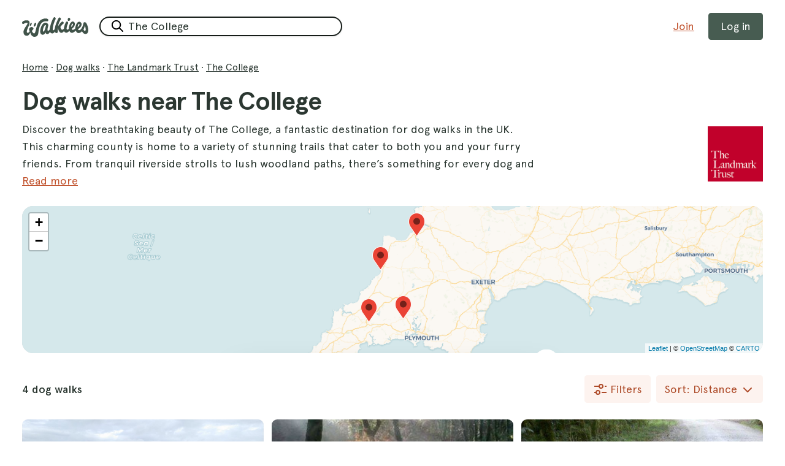

--- FILE ---
content_type: text/html; charset=UTF-8
request_url: https://walkiees.co.uk/dog-walks/the-landmark-trust/the-college
body_size: 22985
content:
        


<!DOCTYPE html>
<html lang="en" class="font-sans text-lg antialiased text-green-700">
<head>

		<title>Dog walks near The College &middot; Walkiees</title>
	<meta name="description" content="&lt;p&gt;Discover the breathtaking beauty of The College, a fantastic destination for dog walks in the UK. This charming county is home to a variety of stunning trails that cater to both you and your furry friends. From tranquil riverside strolls to lush woodland paths, there’s something for every dog and owner to enjoy. One of the popular spots is the &lt;a href=&quot;https://walkiees.co.uk/dog-walks/cornwall/newbridge-river&quot;&gt;Newbridge River&lt;/a&gt;, where you can meander alongside the water and soak in the scenic views. For those seeking a more adventurous outing, &lt;a href=&quot;https://walkiees.co.uk/dog-walks/cornwall/cardinham-woods&quot;&gt;Cardinham Woods&lt;/a&gt; offers a network of trails surrounded by majestic trees, perfect for exploring with your dog. And if a beach day is what you and your pup are after, head to &lt;a href=&quot;https://walkiees.co.uk/dog-walks/devon/saunton-sands&quot;&gt;Saunton Sands&lt;/a&gt;, where your dog can run freely on the sandy shores. With so many wonderful dog walks available, The College is the perfect place to create lasting memories with your canine companion.&lt;/p&gt;">
	<meta charset="UTF-8">
	<meta http-equiv="x-ua-compatible" content="ie=edge">
	<meta name="viewport" content="width=device-width,initial-scale=1.0">

		
		
		<meta name="apple-mobile-web-app-status-bar-style" content="default">
	<link rel="apple-touch-startup-image" href="launch.png">

		<link rel="preload" href="https://walkiees.co.uk/dist/fonts/apercu-new/apercu-regular.woff2" as="font" type="font/woff2" crossorigin="anonymous">
  	<link rel="preload" href="https://walkiees.co.uk/dist/fonts/apercu-new/apercu-medium.woff2" as="font" type="font/woff2" crossorigin="anonymous">
  	<link rel="preload" href="https://walkiees.co.uk/dist/fonts/apercu-new/apercu-bold.woff2" as="font" type="font/woff2" crossorigin="anonymous">

	    
<link rel="apple-touch-icon" sizes="180x180" href="/apple-touch-icon.png">
<link rel="icon" type="image/png" sizes="32x32" href="/favicon-32x32.png">
<link rel="icon" type="image/png" sizes="16x16" href="/favicon-16x16.png">
<link rel="manifest" href="/site.webmanifest">
<link rel="mask-icon" href="/safari-pinned-tab.svg" color="#475c51">
<meta name="msapplication-TileColor" content="#da532c">
<meta name="theme-color" content="#475c51">

	    <meta property="og:locale" content="en">
    <meta property="og:type" content="article">
    <meta property="og:title" content="Dog walks near The College">
    <meta property="og:description" content="&lt;p&gt;Discover the breathtaking beauty of The College, a fantastic destination for dog walks in the UK. This charming county is home to a variety of stunning trails that cater to both you and your furry friends. From tranquil riverside strolls to lush woodland paths, there’s something for every dog and owner to enjoy. One of the popular spots is the &lt;a href=&quot;https://walkiees.co.uk/dog-walks/cornwall/newbridge-river&quot;&gt;Newbridge River&lt;/a&gt;, where you can meander alongside the water and soak in the scenic views. For those seeking a more adventurous outing, &lt;a href=&quot;https://walkiees.co.uk/dog-walks/cornwall/cardinham-woods&quot;&gt;Cardinham Woods&lt;/a&gt; offers a network of trails surrounded by majestic trees, perfect for exploring with your dog. And if a beach day is what you and your pup are after, head to &lt;a href=&quot;https://walkiees.co.uk/dog-walks/devon/saunton-sands&quot;&gt;Saunton Sands&lt;/a&gt;, where your dog can run freely on the sandy shores. With so many wonderful dog walks available, The College is the perfect place to create lasting memories with your canine companion.&lt;/p&gt;">
    <meta property="og:url" content="https://walkiees.co.uk/dog-walks/the-landmark-trust/the-college">
    <meta property="og:site_name" content="Walkiees">
    <meta property="og:image" content="https://walkiees.s3.amazonaws.com/site/globals/_social/walkiees-social.png">

        <meta name="twitter:card" content="summary_large_image">
    <meta name="twitter:title" content="Dog walks near The College">
    <meta name="twitter:description" content="&lt;p&gt;Discover the breathtaking beauty of The College, a fantastic destination for dog walks in the UK. This charming county is home to a variety of stunning trails that cater to both you and your furry friends. From tranquil riverside strolls to lush woodland paths, there’s something for every dog and owner to enjoy. One of the popular spots is the &lt;a href=&quot;https://walkiees.co.uk/dog-walks/cornwall/newbridge-river&quot;&gt;Newbridge River&lt;/a&gt;, where you can meander alongside the water and soak in the scenic views. For those seeking a more adventurous outing, &lt;a href=&quot;https://walkiees.co.uk/dog-walks/cornwall/cardinham-woods&quot;&gt;Cardinham Woods&lt;/a&gt; offers a network of trails surrounded by majestic trees, perfect for exploring with your dog. And if a beach day is what you and your pup are after, head to &lt;a href=&quot;https://walkiees.co.uk/dog-walks/devon/saunton-sands&quot;&gt;Saunton Sands&lt;/a&gt;, where your dog can run freely on the sandy shores. With so many wonderful dog walks available, The College is the perfect place to create lasting memories with your canine companion.&lt;/p&gt;">
    <meta name="twitter:site" content="@walkiees">
    <meta name="twitter:image" content="https://walkiees.s3.amazonaws.com/site/globals/_social/walkiees-social.png">
    <meta name="twitter:creator" content="@walkiees">
	
		


	    <link rel="dns-prefetch" href="https://walkiees.co.uk/">
    <link rel="preconnect" href="https://walkiees.co.uk/" crossorigin="">

        <link rel="stylesheet" href="https://walkiees.co.uk/dist/css/app.min.205.css">
    <style>[x-cloak] { display: none; }</style>

        <script defer src="https://unpkg.com/@alpinejs/focus@3.x.x/dist/cdn.min.js"></script>
    <script defer src="https://cdn.jsdelivr.net/npm/@alpinejs/sort@3.x.x/dist/cdn.min.js"></script>
    <script defer src="https://unpkg.com/alpinejs@3.9.0/dist/cdn.min.js"></script>

            <script defer data-domain="walkiees.co.uk" event-logged_in="false" src="https://plausible.io/js/script.pageview-props.tagged-events.outbound-links.js"></script>
    <script>window.plausible = window.plausible || function() { (window.plausible.q = window.plausible.q || []).push(arguments) }</script>
	<script type="text/javascript">
		document.addEventListener('DOMContentLoaded', () => {
			const q = (new URLSearchParams(window.location.search)).get('q');
			if(q) { plausible('Site Search', { props: { keywords: q.trim() }}) };
		});
	</script>
        	<script type="text/javascript">
    	    (function(c,l,a,r,i,t,y){
    	        c[a]=c[a]||function(){(c[a].q=c[a].q||[]).push(arguments)};
    	        t=l.createElement(r);t.async=1;t.src="https://www.clarity.ms/tag/"+i;
    	        y=l.getElementsByTagName(r)[0];y.parentNode.insertBefore(t,y);
    	    })(window, document, "clarity", "script", "q9s60upupm");
    	</script>
    </head>

<body class="flex flex-col w-full min-h-screen bg-white md:mb-0">

	
	<div class="flex-1 relative">
		

<header id="header" class="w-full bg-white z-50 block">
    <div class="min-h-[85px] py-4 flex items-center wrapper-lg px-3 md:px-8 ">

        <a href="https://walkiees.co.uk/" class="w-20 sm:w-24 mt-1 shrink-0" title="Walkiees logo" aria-label="Walkiees logo">
            	
								<svg class="fill-current text-green-600" xmlns="http://www.w3.org/2000/svg" viewBox="0 0 100 31"><path d="M94.835 20.947c-1.361-.05-1.91-1.641-2.046-2.141 0 0 1.895-3.825 1.99-6.51 0 0 .983 3.405 1.21 5.436.218 1.94-.152 3.251-1.155 3.214h.001zm-8.416-10.404c1.171 1.22-1.141 3.836-2.573 4.697 0 0 .978-6.36 2.572-4.697h.001zm-9.803-.366c1.17 1.22-1.284 4.026-2.716 4.887 0 0 1.12-6.55 2.716-4.887zm-44.19 12.04c-2.738-.1 1.103-12.49 3.668-9.674 0 0-2.14 9.73-3.67 9.674h.001zM96.993 9.15c-1.252-2.078-4.199-1.715-4.366.056-.34 3.612-3.315 10.888-6.524 10.77-1.178-.044-1.648-1.63-1.648-1.63s5.482-3.2 5.482-7.504c0-1.79-1.48-3.816-3.446-3.889-4.363-.16-6.225 8.129-6.312 10.565 0 0-2.229 2.044-3.864 1.984-1.02-.038-1.182-1.792-1.182-1.792s4.506-2.49 4.68-7.342c.056-1.59-1.329-3.696-3.138-3.763-3.073-.114-5.944 4.769-6.175 11.265 0 0-1.201 1.346-2.169 1.31-2.553-.095-.01-7.359.944-9.14.667-1.246.412-3.398-1.708-3.476-1.738-.064-4.269 7.6-4.387 10.913 0 0-1.677 1.84-2.73 1.802-1.805-.066-2.601-4.33-2.601-4.33 2.977-4.166 4.51-4.9 4.51-4.9 1.572-1.382-.49-4.213-2.236-3.093-3.26 2.094-5.977 7.573-5.978 7.601.808-5.304 2.943-8.898 4.151-10.75C59.342 2.204 57.33-.767 55.51.961c-1.02.968-6.046 12.232-6.22 17.138-.58 1.073-1.334 2.039-2.275 2.005-2.256-.084 1.07-12.955 3.492-16.796.917-1.457-.825-4.56-2.715-2.764-1.964 1.866-6.065 13.955-6.222 18.378-.548.868-1.434 2.149-2.15 2.123-1.955-.073-.67-5.206.131-7.662.684-2.094-1.333-4.92-4.327-5.032-3.704-.135-7.664 5.949-7.93 13.432-.106 2.932 1.365 5.1 3.762 5.189 3.117.114 4.218-3.944 4.218-3.944s.077 2.753 2.886 2.856c2.207.081 3.913-3.343 3.913-3.343s.864 2.29 3.316 2.38c2.72.1 4.322-3.155 4.322-3.155-.047 1.316.677 2.556 2.16 2.61 2.235.083 2.062-2.411 2.062-2.411s-.188-4.248.028-6.163c0 0 1.221 8.035 5.183 8.181 2.805.103 4.122-2.863 4.122-2.863s.723 2.637 3.535 2.741c2.132.078 4.628-3.042 4.628-3.042s1.003 3.183 3.938 3.183c2.284 0 5.83-3.376 5.83-3.376.578 1.65 1.505 3.728 4.073 3.728 3.229 0 5.223-2.97 5.223-2.97s1.45 4.213 5.034 4.346c6.406.236 4.908-10.876 1.466-16.58zM36.097 6.196c.933 0 2.327.382 2.804-.083.417-.41.72-.832.72-1.728 0-1.017-1.195-2.387-3.598-2.387-16.945 0-13.611 22.927-17.941 22.927-1.184 0-3.103-2.437-3.146-3.77-.03-.92 2.366-2.304 2.329-3.459-.044-1.336-1.1-2.676-3.17-2.612-2.772.086-4.845 3.905-2.696 5.873.68.624-2.194 4.267-3.769 2.738-2.321-2.255 3.643-10.881 3.643-14.558 0-3.204-1.332-4.303-4.025-4.303-7.324 0-8.086 3.877-6.649 5.28 1.397 1.364 2.705-1.494 6.42-1.494 4.52 0-4.91 8.018-4.91 13.872 0 4.34 2.374 6.027 5.313 6.027 3.058 0 4.993-5.01 4.993-5.01s1.006 6.533 6.17 6.533c4.6 0 5.558-2.804 6.03-6.393 1.16-8.843 3.029-17.453 11.482-17.453zm33.384-.709c.835.743 2.41-.1 3.029-1.102.621-1.002.237-2.189-.6-2.932-.834-.744-1.805-.762-2.427.24-.62 1.002-.838 3.05-.002 3.793v.001zm-57.236 8.049c1.427-.049 3.372-4.913 1.632-4.853-1.74.06-3.031 4.903-1.632 4.854v-.001zm6.023.97c1.903-.057 4.495-5.895 2.177-5.823-2.32.073-4.042 5.884-2.177 5.825v-.001z"/></svg>

        </a>

                      <div class="grow flex justify-end md:justify-start">
                 	


	<form
		id="searchForm"
		method="GET"
		action="https://walkiees.co.uk/explore"
		class="w-full relative z-50 md:max-w-96"
		x-ref="form"
        x-data="globalSearch"
        @submit.prevent="loading()"
        x-init="$watch('active', value => document.body.classList[value ? 'add' : 'remove']('overflow-hidden'))"
        autocomplete="off">

    	
    	<div :class="active ? 'fixed md:relative top-0 inset-x-0' : 'relative' " class="block md:top-auto md:inset-x-auto">

    		<div class="bg-transparent inset-0 fixed" x-show="active" @click="close()"></div>

						<div :class="active ? 'border-b py-4' : '' " class="relative flex items-center space-x-3 px-3 md:px-4 bg-white md:p-0 md:border-none">

								<div class="relative w-full shadow rounded-full">
					<input
						type="search"
						name="q"
						value="The College"
						class="truncate border-2 border-green-900 outline-0 rounded-full focus:border-green-900 active:border-green-900 ring-0 focus:ring-0 w-full pl-9 md:pl-10"
						:class="active ? 'px-10' : 'pr-4'"
						x-ref="input"
						@focus.prevent="open();search($event.target.value);"
						autocomplete="off"
						tabindex="99"
						placeholder="Search"
						@keydown.escape.window.prevent="close()"
						@keydown.window="navigate($event)"
						@input.debounce.150="search($event.target.value);">
					<div class="absolute inset-y-0 left-0 flex items-center" :class="active ? 'pl-4' : 'pl-3 md:pl-4'">
						<button
							x-cloak
							class="w-6"
							type="submit"
							x-ref="submit">
								
								<svg class="w-5 h-5 transform rotate-270 scale-100" xmlns="http://www.w3.org/2000/svg" viewBox="0 0 24 24"><path xmlns="http://www.w3.org/2000/svg" fill-rule="evenodd" clip-rule="evenodd" d="M10 4a6 6 0 100 12 6 6 0 000-12zm-8 6a8 8 0 1114.32 4.906l5.387 5.387a1 1 0 01-1.414 1.414l-5.387-5.387A8 8 0 012 10z"/></svg>

						</button>
						 <div
							x-ref="spinner"
							class="pl-4 has-spinner spinner-dark hidden"></div>
					</div>
					<div class="absolute inset-y-0 right-0 flex items-center pr-3">
						<button
							x-cloak
							x-show="active && query != ''"
							@click.prevent="clear()"
							aria-label="Clear"
							type="button"
							class="btn btn-close shrink-0 size-6 shadow-none bg-green-100 hover:bg-green-200 focus:outline-none">
						</button>
					</div>


				</div>

								<button x-cloak type="button" x-show="active" class="md:hidden" @click.prevent="close()">
					<p class="underline">Close</p>
				</button>

			</div>

						<div
				x-cloak
				x-show="active"
				:class="active ? 'md:border shadow-none md:shadow-lg md:rounded-lg' : 'border-l border-r border-b' "
				class="absolute bg-white h-screen md:h-auto inset-x-0 min-h-[50px] pb-32 md:pb-2 pt-2 overflow-y-auto border-green-200 md:min-w-[550px] md:max-w-2xl md:w-full md:inset-x-auto md:left-0 md:mt-2">
				<div class="block bg-white">
					<ul class="bg-white" x-ref="results">

						<div class="bg-white" x-show="hasResults()">
							
                        
            <template x-for="(result, index) in getResults('walk-landings')" :key="index">
            <li data-result>
        		<a
        			class="px-4 no-underline flex items-center w-full py-2 hover:bg-green-100 focus:bg-green-100 focus:ring-0 focus:outline-none"
        			:tabindex="100 + index"
        			:href="result.uri"
        			@focus="temporaryQueryText(result.title);">
											<div class="shrink-0 ar ar1x1 w-10 rounded bg-green-200">
							<div class="absolute inset-0  flex items-center justify-center">
									
								<svg class="size-5 fill-current text-green-400" xmlns="http://www.w3.org/2000/svg" viewBox="0 0 36 34"><path d="M33.885 1.103c.876-.438 1.9.155 1.984 1.104l.006.126v23.834c0 .473-.243.91-.637 1.16l-.123.07-11 5.5c-.339.169-.73.19-1.082.063l-.148-.063L12.5 27.703 2.115 32.897A1.375 1.375 0 01.13 31.793l-.006-.126V7.787l.011-.131.014-.084.03-.125.041-.12.052-.114.061-.11.04-.058.08-.106.03-.033.089-.088.095-.08.099-.068.057-.034 11.061-5.533c.339-.169.73-.19 1.082-.063l.148.063L23.5 6.296l10.385-5.193zM12.5 3.87L2.875 8.682v20.76l9.01-4.505c.339-.17.73-.19 1.082-.064l.148.064L23.5 30.129l9.625-4.813V4.557l-9.01 4.506c-.339.17-.73.19-1.082.064l-.148-.064L12.5 3.87z"/><path d="M12.5.958c.715 0 1.302.546 1.369 1.243l.006.132v23.834a1.375 1.375 0 01-2.744.132l-.006-.132V2.333c0-.76.616-1.375 1.375-1.375zm11 5.5c.715 0 1.302.546 1.369 1.243l.006.132v23.834a1.375 1.375 0 01-2.744.132l-.006-.132V7.833c0-.76.616-1.375 1.375-1.375z"/></svg>

							</div>
						</div>
					        			<div class="text-black pl-2 leading-5 flex-grow">
        				<p x-html="result._highlightResult.title.value || result.title"></p>
        				        					<p class="text-xs text-green-500" x-html="result.subtitle"></p>
        				        			</div>
        		</a>
            </li>
        </template>
    

							
                        
            <template x-for="(result, index) in getResults('walks')" :key="index">
            <li data-result>
        		<a
        			class="px-4 no-underline flex items-center w-full py-2 hover:bg-green-100 focus:bg-green-100 focus:ring-0 focus:outline-none"
        			:tabindex="200 + index"
        			:href="result.uri"
        			@focus="temporaryQueryText(result.title);">
											<div class="ar ar1x1 w-10 rounded shrink-0">
							<img class="w-full rounded" :src="result.image">
						</div>
					        			<div class="text-black pl-2 leading-5 flex-grow">
        				<p x-html="result._highlightResult.title.value || result.title"></p>
        				        					<p class="text-xs text-green-500" x-html="result.subtitle"></p>
        				        			</div>
        		</a>
            </li>
        </template>
    

	                        <template x-for="(result, index) in getResults('places')" :key="index">
	                            <li data-result>
	                                <a
	                                    class="px-4 no-underline flex items-center w-full py-2 hover:bg-green-100 focus:bg-green-100 focus:ring-0 focus:outline-none"
	                                    :tabindex="300 + index"
	                                    :href="'https://walkiees.co.uk/explore?location='+result.text+'&lng='+result.lng+'&lat='+result.lat+''"
	                                    @focus="temporaryQueryText(result.text);">
	                            		<div class="shrink-0 ar ar1x1 w-10 rounded bg-green-200">
											<div class="absolute inset-0  flex items-center justify-center">
													
								<svg class="size-5 fill-current text-green-400" xmlns="http://www.w3.org/2000/svg" viewBox="0 0 24 24"><path fill-rule="evenodd" d="M12.658 22.753l-.658.575-.658-.575C5.812 17.923 3 13.707 3 10c0-5.25 4.097-9 9-9s9 3.75 9 9c0 3.707-2.811 7.924-8.342 12.753zM5 10c0 2.85 2.307 6.434 7 10.663 4.693-4.23 7-7.814 7-10.663 0-4.103-3.164-7-7-7s-7 2.897-7 7zm7-5a5 5 0 110 10 5 5 0 010-10zm0 2a3 3 0 100 6 3 3 0 000-6z"/></svg>

											</div>
										</div>
	                            		<div class="text-black pl-2 leading-5 flex-grow">
	                            			<p x-html="result.text"></p>
	                            		</div>
	                                </a>
	                            </li>
	                        </template>
	                    </div>

						<div x-show="!hasResults()">

							<div x-data="locationFinder">
								<button
									type="button"
									class="px-4 flex items-center w-full py-2 hover:bg-green-100 focus:bg-green-100 focus:ring-0 focus:outline-none"
									@click="getLocation();plausible('User Locate',{ props: {location: 'search' }})"
									:disabled="isLoading">

									<span class="shrink-0 ar ar1x1 w-10 rounded bg-white">
										<span class="absolute inset-0  flex items-center justify-center">
											<svg xmlns="http://www.w3.org/2000/svg" width="24" height="24" viewBox="0 0 24 24" fill="none" stroke="currentColor" stroke-width="2" stroke-linecap="round" stroke-linejoin="round" class="text-rust-500 fill-current"><polygon points="3 11 22 2 13 21 11 13 3 11"/></svg>
										</span>
									</span>
									<span class="pl-2">
										<span x-show="!isLoading">My current location</span>
										<span x-show="isLoading" x-cloak class="flex items-center">
											<span class="inline-block mr-2">Getting your location...</span>
											<svg class="animate-spin -ml-1 h-4 w-4 text-rust-600" xmlns="http://www.w3.org/2000/svg" fill="none" viewBox="0 0 24 24">
												<circle class="opacity-25" cx="12" cy="12" r="10" stroke="currentColor" stroke-width="4"></circle>
												<path class="opacity-75" fill="currentColor" d="M4 12a8 8 0 018-8V0C5.373 0 0 5.373 0 12h4zm2 5.291A7.962 7.962 0 014 12H0c0 3.042 1.135 5.824 3 7.938l3-2.647z"></path>
											</svg>
										</span>
									</span>

								</button>
							</div>

	                    	
	                    		                    				                    		<li data-result>
										<a
											class="px-4 no-underline flex items-center w-full py-2 hover:bg-green-100 focus:bg-green-100 focus:ring-0 focus:outline-none"
											:tabindex="100 + 1"
											href="https://walkiees.co.uk/dog-walks/the-landmark-trust/the-college"
											@focus="temporaryQueryText('Dog\u0020walks\u0020near\u0020The\u0020College');">
																							<div class="shrink-0 ar ar1x1 w-10 rounded bg-green-200">
													<div class="absolute inset-0  flex items-center justify-center">
															
								<svg class="size-5 fill-current text-green-400" xmlns="http://www.w3.org/2000/svg" viewBox="0 0 18 18"><path d="M9 .167a8.833 8.833 0 110 17.666A8.833 8.833 0 019 .167zm0 1.666a7.167 7.167 0 100 14.334A7.167 7.167 0 009 1.833z"/><path d="M9 4.167c.46 0 .833.373.833.833v3.996l2.716 2.377a.834.834 0 01.147 1.086l-.069.09a.833.833 0 01-1.176.078l-3-2.625a.833.833 0 01-.284-.627V5c0-.46.373-.833.833-.833z"/></svg>

													</div>
												</div>
																						<div class="text-black pl-2 leading-5 flex-grow">
												<p>Dog walks near The College</p>
												<p class="text-xs text-green-500">30+ dog walks</p>
											</div>

										</a>
									</li>
		                    									                    </div>
					</ul>
				</div>


			</div>

        </div>

	</form>

	
             </div>
         
        <nav id="main-navigation" class="shrink-0 block">
            <ul class="flex items-center">
                <li class="shrink-0">
                                            <a class="link hidden md:inline-block mr-4" href="https://walkiees.co.uk/join">Join</a>
                        <button
                            x-data
                            @click="$dispatch('open-slideup', 'login')"
                            class="btn btn-green">
                            Log in
                        </button>
                                    </li>
            </ul>
        </nav>
    </div>

</header>
	    <main id="main" class="">
	    	    	
	    		    	<div class="w-full pb-12">
	    		

	
				
							<script type="application/ld+json">
		    	{"@context":"http:\/\/schema.org\/","@graph":[{"@type":"CollectionPage","name":"Dog walks near The College","url":"https:\/\/walkiees.co.uk\/dog-walks\/the-landmark-trust\/the-college","description":"Discover the breathtaking beauty of The College, a fantastic destination for dog walks in the UK. This charming county is home to a variety of stunning trails that cater to both you and your furry friends. From tranquil riverside strolls to lush woodland paths, there\u2019s something for every dog and owner to enjoy. One of the popular spots is the Newbridge River, where you can meander alongside the water and soak in the scenic views. For those seeking a more adventurous outing, Cardinham Woods offers a network of trails surrounded by majestic trees, perfect for exploring with your dog. And if a beach day is what you and your pup are after, head to Saunton Sands, where your dog can run freely on the sandy shores. With so many wonderful dog walks available, The College is the perfect place to create lasting memories with your canine companion.","mainEntity":{"@type":"ItemList","name":"Dog walks near The College","itemListElement":[{"@type":"ListItem","position":1,"item":{"@type":["LocalBusiness","TouristAttraction"],"name":"Widemouth Bay - Bude Canal, Cornwall","url":"https:\/\/walkiees.co.uk\/dog-walks\/cornwall\/widemouth-bay-bude-canal-cornwall","description":"This 6 to 8 mile walk (depending on how many detours you make) takes in a spectacular stretch of the South West Coast Path, Bude beach and the Bude Canal. It passes by or through three nature reserves.\nFollow the coast road north out of Widemouth Bay and park in the first coast path car park you come to on the left (grid ref: SS 199 032)","image":"https:\/\/walkiees.s3.amazonaws.com\/walks\/W\/widemouth-bay-bude-canal-cornwall\/_uncroppedRetina\/IMG_20201028_125554.jpg","additionalType":["Hilly","Beach"],"geo":{"@type":"GeoCoordinates","latitude":50.80067309033787,"longitude":-4.556450843811035},"amenityFeature":[{"@type":"LocationFeatureSpecification","name":"Free Parking"},{"@type":"LocationFeatureSpecification","name":"Off Lead Areas"},{"@type":"LocationFeatureSpecification","name":"On Lead Areas"},{"@type":"LocationFeatureSpecification","name":"Water On Route"},{"@type":"LocationFeatureSpecification","name":"Toilets"},{"@type":"LocationFeatureSpecification","name":"Refreshments Available"}],"address":{"@type":"PostalAddress","streetAddress":"Marine Drive","addressLocality":"Bude","addressRegion":"Cornwall","postalCode":"EX23 0AW","addressCountry":"GB"},"touristType":["Dog owners","Dog walkers","Families","Nature enthusiasts"],"isAccessibleForFree":true,"publicAccess":true,"aggregateRating":{"@type":"AggregateRating","ratingValue":5,"ratingCount":1}}},{"@type":"ListItem","position":2,"item":{"@type":["LocalBusiness","TouristAttraction"],"name":"Newbridge River","url":"https:\/\/walkiees.co.uk\/dog-walks\/cornwall\/newbridge-river","description":"Lovely riverside area, with a few different options of different length walks (from around 15 mins to 45mins)Most of the walk is a flat path alongside the river with trees on the other side making it a secure area for dogs to be off lead. A small area of the walk is along a quiet road but it soon rejoins the riverside path. There is an optional walk up a very steep hill to the site of an old fort but dogs muist be kept on leads through the field leading to it.Can be busy in the summer with picnic-ers and children playing in the river.","image":"https:\/\/walkiees.s3.amazonaws.com\/walks\/N\/newbridge-river\/_uncroppedRetina\/1-newbridge-river-8591-ee.jpg","additionalType":["Hilly","Flat"],"geo":{"@type":"GeoCoordinates","latitude":50.48790234,"longitude":-4.3311131},"amenityFeature":[{"@type":"LocationFeatureSpecification","name":"Free Parking"},{"@type":"LocationFeatureSpecification","name":"Off Lead Areas"}],"address":{"@type":"PostalAddress","streetAddress":"A390","addressLocality":"Callington","addressRegion":"Cornwall","postalCode":"PL17 7HL","addressCountry":"GB"},"touristType":["Dog owners","Dog walkers","Families","Nature enthusiasts"],"isAccessibleForFree":true,"publicAccess":true,"aggregateRating":{"@type":"AggregateRating","ratingValue":5,"ratingCount":1},"review":[{"@type":"Review","author":{"@type":"Person","name":"waggydog"},"reviewBody":"We loved this! Lovely river walk with beautiful woods alongside. The dogs loved paddling and swimming and meeting lots of other friendly dogs. All the dog walkers seemed especially lovely on this walk and we enjoyed meeting regulars!","datePublished":"2023-08-26T14:22:00+01:00"},{"@type":"Review","author":{"@type":"Person","name":"ZakysDad"},"reviewBody":"We had to ask where it was but there is a lane immediately after the bridge (Liskeard side) and 100 yards further up is the free car park. A lovely walk along the flat with a number of places by the river for the dog to go in.","datePublished":"2021-08-08T18:28:00+01:00"},{"@type":"Review","author":{"@type":"Person","name":"NikkiPlym"},"reviewBody":"Dear All,\nI would like to do this walk but I am terrible with directions!\nCan anyone tell me if this walk is signposted at all as I will not know where to go when I get out of the car lol! \nMany thanks \nNikki and Luna","datePublished":"2021-04-09T08:38:00+01:00"}]}},{"@type":"ListItem","position":3,"item":{"@type":["LocalBusiness","TouristAttraction"],"name":"Cardinham Woods","url":"https:\/\/walkiees.co.uk\/dog-walks\/cornwall\/cardinham-woods","description":"Woodland walk with plenty of options for routes, nearly all of which are on the flat and either paved or at least a sand\/gravel path. Some routes follow the river which is fairly shallow.Suitable for pushchairs\/wheelchairs.Dogs are allowed off lead.There is also a lovely dog friendly cafe near the carpark (but be aware they dont accept card payments!) also a childrens play area.","image":"https:\/\/walkiees.s3.amazonaws.com\/walks\/C\/cardinham-woods\/_uncroppedRetina\/1-cardinham-woods-8592-ee.jpg","additionalType":["Flat","Forest"],"geo":{"@type":"GeoCoordinates","latitude":50.46894785,"longitude":-4.67882395},"amenityFeature":[{"@type":"LocationFeatureSpecification","name":"Paid Parking"},{"@type":"LocationFeatureSpecification","name":"Off Lead Areas"},{"@type":"LocationFeatureSpecification","name":"Pathed Routes"},{"@type":"LocationFeatureSpecification","name":"Picnic Areas"},{"@type":"LocationFeatureSpecification","name":"Toilets"},{"@type":"LocationFeatureSpecification","name":"Refreshments Available"},{"@type":"LocationFeatureSpecification","name":"Wheelchair Friendly"}],"address":{"@type":"PostalAddress","streetAddress":"Margate Lane","addressLocality":"Bodmin","addressRegion":"Cornwall","postalCode":"PL30 4AL","addressCountry":"GB"},"touristType":["Dog owners","Dog walkers","Families","Nature enthusiasts"],"isAccessibleForFree":true,"publicAccess":true,"aggregateRating":{"@type":"AggregateRating","ratingValue":5,"ratingCount":4},"review":[{"@type":"Review","author":{"@type":"Person","name":"Murph4891"},"reviewBody":"Great place, well managed. Could easily spend hours here. Dog wash at the end too.","datePublished":"2022-12-28T20:35:00+00:00"},{"@type":"Review","author":{"@type":"Person","name":"Quatro"},"reviewBody":"I wish we had a forest like this in London","datePublished":"2021-08-24T19:38:00+01:00"},{"@type":"Review","author":{"@type":"Person","name":"Quatro"},"reviewBody":"Amazing walk .beautiful forest with river all around. So much fun for my doggy","datePublished":"2021-08-24T19:36:00+01:00"}]}},{"@type":"ListItem","position":4,"item":{"@type":["LocalBusiness","TouristAttraction"],"name":"Torrington Common","url":"https:\/\/walkiees.co.uk\/dog-walks\/devon\/torrington-common","description":"Lovely walk, lots of different routes. Some involve steep hill \/ banks and steps. Lots of accessible water sources along the river, good for doggos who like water. Very pretty.","image":"https:\/\/walkiees.s3.amazonaws.com\/walks\/T\/torrington-common\/_uncroppedRetina\/IMG_08941-edited.jpg","additionalType":["Hilly","Forest"],"geo":{"@type":"GeoCoordinates","latitude":51.01391165,"longitude":-4.19858512},"amenityFeature":[{"@type":"LocationFeatureSpecification","name":"Free Parking"},{"@type":"LocationFeatureSpecification","name":"Off Lead Areas"},{"@type":"LocationFeatureSpecification","name":"Pathed Routes"},{"@type":"LocationFeatureSpecification","name":"Picnic Areas"},{"@type":"LocationFeatureSpecification","name":"Water On Route"},{"@type":"LocationFeatureSpecification","name":"Toilets"},{"@type":"LocationFeatureSpecification","name":"Refreshments Available"}],"address":{"@type":"PostalAddress","streetAddress":"Clifton Street","addressLocality":"Bideford","addressRegion":"Devon","postalCode":"EX39 4EU","addressCountry":"GB"},"touristType":["Dog owners","Dog walkers","Families","Nature enthusiasts"],"isAccessibleForFree":true,"publicAccess":true,"aggregateRating":{"@type":"AggregateRating","ratingValue":5,"ratingCount":1},"review":[{"@type":"Review","author":{"@type":"Person","name":"BexRox"},"reviewBody":"Great mix of woods, fields and water. We didn't stay long because it got dark, but we are definitely going back to explore further. The postcode given is incorrect use EX38 8DL but park in the bowling green car park.","datePublished":"2021-12-07T22:15:00+00:00"}]}}]},"breadcrumb":{"@type":"BreadcrumbList","itemListElement":[{"@type":"ListItem","position":1,"name":"Home","item":"https:\/\/walkiees.co.uk\/"},{"@type":"ListItem","position":2,"name":"Dog walks","item":"https:\/\/walkiees.co.uk\/dog-walks"},{"@type":"ListItem","position":3,"name":"The Landmark Trust","item":"https:\/\/walkiees.co.uk\/dog-walks\/the-landmark-trust"},{"@type":"ListItem","position":4,"name":"The College","item":"https:\/\/walkiees.co.uk\/dog-walks\/the-landmark-trust\/the-college"}]}},{"@type":"Organization","@id":"#organization","name":"Walkiees","image":"https:\/\/walkiees.s3.amazonaws.com\/site\/globals\/walkiees.svg","url":"https:\/\/walkiees.co.uk\/","sameAs":["https:\/\/www.instagram.com\/walkiees","https:\/\/www.twitter.com\/walkiees","https:\/\/www.facebook.com\/walkiees"],"address":{"@type":"PostalAddress","streetAddress":"10 Larkspur Drive","addressLocality":"Southampton","postalCode":"SO40 4JX","addressCountry":{"@type":"Country","name":"GB"}},"potentialAction":{"@type":"SearchAction","target":{"@type":"EntryPoint","urlTemplate":"https:\/\/walkiees.co.uk\/explore?q={search_query}"},"query-input":{"@type":"PropertyValueSpecification","valueRequired":"https:\/\/schema.org\/True","valueName":"search_query"}}}]}
		    </script>
		
		<div class="relative bg-white">
			<div class="wrapper-lg px-4 md:px-8">
				
									<nav class="pt-3 pb-3 overflow-x-auto whitespace-nowrap" aria-label="Breadcrumb">
						<ul class="text-sm">
															<li class="inline">
									<a class="text-green-700" href="/">Home</a>
								</li>
																	<li class="inline">&middot;</li>
																							<li class="inline">
									<a class="text-green-700" href="https://walkiees.co.uk/dog-walks">Dog walks</a>
								</li>
																	<li class="inline">&middot;</li>
																							<li class="inline">
									<a class="text-green-700" href="https://walkiees.co.uk/dog-walks/the-landmark-trust">The Landmark Trust</a>
								</li>
																	<li class="inline">&middot;</li>
																							<li class="inline">
									<a class="text-green-700" href="https://walkiees.co.uk/dog-walks/the-landmark-trust/the-college">The College</a>
								</li>
																					</ul>
					</nav>
				
				<div class="flex flex-col items-center justify-center w-full">
					<div class="flex items-center w-full pt-2">
						<div class="pr-3">
							<h1 class="font-bold text-2xl xs:text-3xl sm:text-4xl mb-2">Dog walks near The College</h1>
						</div>
					</div>
				</div>

					<div class="mb-6 flex w-full items-start justify-between">
		<div class="md:max-w-3xl pr-6">
				
	<div class="relative" x-data="{ readmore: false }" >
		<div class="readmore-420232102" :class="readmore ? 'readmore-420232102-remove' : 'readmore-420232102'">
			<p class="mb-[28px]">Discover the breathtaking beauty of The College, a fantastic destination for dog walks in the UK. This charming county is home to a variety of stunning trails that cater to both you and your furry friends. From tranquil riverside strolls to lush woodland paths, there’s something for every dog and owner to enjoy. One of the popular spots is the <a href="https://walkiees.co.uk/dog-walks/cornwall/newbridge-river">Newbridge River</a>, where you can meander alongside the water and soak in the scenic views. For those seeking a more adventurous outing, <a href="https://walkiees.co.uk/dog-walks/cornwall/cardinham-woods">Cardinham Woods</a> offers a network of trails surrounded by majestic trees, perfect for exploring with your dog. And if a beach day is what you and your pup are after, head to <a href="https://walkiees.co.uk/dog-walks/devon/saunton-sands">Saunton Sands</a>, where your dog can run freely on the sandy shores. With so many wonderful dog walks available, The College is the perfect place to create lasting memories with your canine companion.</p>
		</div>
		<button
			type="button"
			class="underline link"
			:class="{ 'hidden' : readmore }"
			@click="readmore = true">Read more</button>
	</div>

<style type="text/css">
	.readmore-420232102 {
		height: calc(3 * 28px);
		overflow: hidden;
	}
	.readmore-420232102-remove {
		height: auto;
		overflow: auto;
	}
</style>

		</div>
					<div class="ml-auto w-20 shrink-0 mt-2">
				<img class="w-full" src="https://walkiees.co.uk/dist/img/lmt-logo.png">
			</div>
			</div>
	
		

				<div class="h-[240px] -mx-4 md:mx-0 md:rounded-2xl mb-6 relative bg-green-200 z-0" id="map-container">

										<div class="relative w-full h-full">
						<div
							id="marker-info"
							class="marker-info-wrapper absolute bottom-0 inset-x-0 px-4 md:px-8 mx-auto max-w-[600px] w-full pb-8 z-[1000]">
							<div class="relative">
								<a id="marker-info-link" href="https://walkiees.co.uk/" class="marker-info-inner w-full relative no-underline flex items-center bg-white rounded shadow-2xl p-4">
									<div class="ar ar1x1 w-16 xs:w-24 sm:w-32 shrink-0 mr-4">
										<img class="w-full" id="marker-info-image" src="">
									</div>
							        <div class="marker-info-details">
							            <p class="font-sans font-bold text-green-500 uppercase text-xxs tracking-normal leading-none py-1 mb-1 truncate">
							            	<span id="marker-info-location"></span>
							            </p>
							            <h2 class="font-sans text-black text-base sm:text-lg mb-1 font-bold leading-tight sm:leading-tight" id="marker-info-title"></h2>
							            <p class="font-sans text-black text-xs md:text-sm mb-1 leading-none"><span id="marker-info-types"></span><span style="padding: 0 4px;">&middot;</span>Dog walk</p>
							        </div>
							    </a>
						    	<button class="btn btn-close shadow-lg absolute -right-3 -top-3 scale-75 transform"></button>
							</div>
						</div>
					</div>
				</div>

				
				<div class="flex items-center mb-4 py-2 sticky top-0 z-10 bg-white">
					<div>
						<p class="font-medium leading-tight text-base">4 dog walks</p>
					</div>
					<div class="ml-auto flex items-center text-base space-x-2">
																												
		                		
<span
	x-data="{ open: '' }"
	@open-panel.window="open = ($event.detail == '1379941012')">

    <!-- Trigger -->
    	    <span x-on:click="open = true">
	    		    										<button
			                    	class="no-underline py-2 px-3 rounded inline-flex items-center bg-rust-100 text-rust-600 text-sm md:text-base focus:outline-none focus:ring-2 focus:ring-rust-600">
			                    		
								<svg class="fill-current pointer-events-none mr-1" width="24px" height="24px" viewBox="0 0 24 24"><path fill-rule="evenodd" d="M9.126 6A4.002 4.002 0 0117 7a4 4 0 01-7.874 1H2V6h7.126zm-5 10A4.002 4.002 0 0112 17a4 4 0 01-7.874 1H2v-2h2.126zM14 18v-2h8v2h-8zm-6 1a2 2 0 100-4 2 2 0 000 4zM19 8V6h3v2h-3zm-6 1a2 2 0 100-4 2 2 0 000 4z"/></svg>
 Filters 			                	</button>
		                	
	    		    </span>
    
    <!-- Panel -->
    <template x-teleport="body">
	    <div
	        x-show="open"
	        x-cloak
	        x-on:keydown.escape.prevent.stop="open = false"
	        role="dialog"
	        aria-modal="true"
	        x-id="['panel']"
	        :aria-labelledby="$id('panel')"
	        class="fixed inset-0 overflow-y-auto z-50">

	        <!-- Overlay -->
	        <div
	        	x-show="open"
	        	x-transition:enter="transition-opacity ease-linear duration-300"
    			x-transition:enter-start="opacity-0"
    			x-transition:enter-end="opacity-100"
    			x-transition:leave="transition-opacity ease-linear duration-300"
    			x-transition:leave-start="opacity-100"
    			x-transition:leave-end="opacity-0"
	        	class="fixed inset-0 bg-black/50" @click="open = false">
	        </div>

        	<!-- Content -->
	        <div
	            x-show="open"
	            x-transition:enter="transition-transform ease-in-out duration-300"
    			x-transition:enter-start="translate-x-full"
    			x-transition:enter-end="translate-x-0"
    			x-transition:leave="transition-transform ease-in duration-300"
    			x-transition:leave-start="translate-x-0"
    			x-transition:leave-end="translate-x-full"
	            class="fixed right-0 left-auto inset-y-0 h-full bg-white shadow-lg overflow-hidden w-4/5 md:w-360">
	            <div
	                x-on:click.stop
	                x-trap.noscroll.inert="open"
	                class="relative w-full h-full bg-white overflow-y-auto">
	                	


	






<form id="filterForm" class="w-full" method="get" accept-charset="UTF-8" enctype="multipart/form-data"  data-form-standard action="/explore" data-options='{"offset":120}'>

	
	<div class="w-full" data-form-wrapper>

							<div class="form-errors" data-form-errors></div>
		
		

		

		
		
		
	<div class="absolute inset-x-0 overflow-y-auto scrolling-touch h-full">

		<div class="px-4 pt-4 pb-20">

			<h3 class="text-xl mb-4 mr-12">Filter results</h3>

			<input type="hidden" name="location" value="The College">
			<input type="hidden" name="lat" value="50.7522522" data-search-lat>
			<input type="hidden" name="lng" value="-4.4986918" data-search-lng>

						    			



<div class="text-left relative form-field mb-6" data-form-field="">

			<label class="mb-1 inline-block">
			Sort 
		</label>
	
	
				

<div class="pt-2">
				


<label class="flex items-center mb-2 cursor-pointer" for="radio-1395795308">
	<input class="text-green-500 w-5 h-5 bg-green-100 border-green-200 mr-2 outline-none focus:outline-none focus:ring-4 focus:ring-green-500 focus:ring-opacity-10" type="radio" name="sort" value="postDate desc" id="radio-1395795308">
			<span class="leading-tight">What&#039;s new</span>
		
</label>

				


<label class="flex items-center mb-2 cursor-pointer" for="radio-1534948234">
	<input class="text-green-500 w-5 h-5 bg-green-100 border-green-200 mr-2 outline-none focus:outline-none focus:ring-4 focus:ring-green-500 focus:ring-opacity-10" type="radio" name="sort" value="likes desc" id="radio-1534948234">
			<span class="leading-tight">Popular</span>
		
</label>

	</div>

	
</div>


			
        	            			



<div class="text-left relative form-field mb-6" data-form-field="">

			<label class="mb-1 inline-block">
			Features 
		</label>
	
	
				


<div class="pt-2">
				



<label class="flex items-center mb-2 cursor-pointer" for="checkbox-1471590411">
	<input class="w-5 h-5 text-green-500 bg-green-100 border rounded border-green-200 shrink-0 outline-none focus:outline-none focus:ring-4 focus:ring-green-500 focus:ring-opacity-10" type="checkbox" name="feature[]" value="6892" id="checkbox-1471590411">
	<span class="leading-tight ml-2">Free Parking</span>
</label>

				



<label class="flex items-center mb-2 cursor-pointer" for="checkbox-1198790496">
	<input class="w-5 h-5 text-green-500 bg-green-100 border rounded border-green-200 shrink-0 outline-none focus:outline-none focus:ring-4 focus:ring-green-500 focus:ring-opacity-10" type="checkbox" name="feature[]" value="6908" id="checkbox-1198790496">
	<span class="leading-tight ml-2">Paid Parking</span>
</label>

				



<label class="flex items-center mb-2 cursor-pointer" for="checkbox-1949204743">
	<input class="w-5 h-5 text-green-500 bg-green-100 border rounded border-green-200 shrink-0 outline-none focus:outline-none focus:ring-4 focus:ring-green-500 focus:ring-opacity-10" type="checkbox" name="feature[]" value="6893" id="checkbox-1949204743">
	<span class="leading-tight ml-2">Off Lead Areas</span>
</label>

				



<label class="flex items-center mb-2 cursor-pointer" for="checkbox-289581932">
	<input class="w-5 h-5 text-green-500 bg-green-100 border rounded border-green-200 shrink-0 outline-none focus:outline-none focus:ring-4 focus:ring-green-500 focus:ring-opacity-10" type="checkbox" name="feature[]" value="6896" id="checkbox-289581932">
	<span class="leading-tight ml-2">On Lead Areas</span>
</label>

				



<label class="flex items-center mb-2 cursor-pointer" for="checkbox-898004266">
	<input class="w-5 h-5 text-green-500 bg-green-100 border rounded border-green-200 shrink-0 outline-none focus:outline-none focus:ring-4 focus:ring-green-500 focus:ring-opacity-10" type="checkbox" name="feature[]" value="6894" id="checkbox-898004266">
	<span class="leading-tight ml-2">Pathed Routes</span>
</label>

				



<label class="flex items-center mb-2 cursor-pointer" for="checkbox-1807606981">
	<input class="w-5 h-5 text-green-500 bg-green-100 border rounded border-green-200 shrink-0 outline-none focus:outline-none focus:ring-4 focus:ring-green-500 focus:ring-opacity-10" type="checkbox" name="feature[]" value="6898" id="checkbox-1807606981">
	<span class="leading-tight ml-2">Animals On Route</span>
</label>

				



<label class="flex items-center mb-2 cursor-pointer" for="checkbox-2137375954">
	<input class="w-5 h-5 text-green-500 bg-green-100 border rounded border-green-200 shrink-0 outline-none focus:outline-none focus:ring-4 focus:ring-green-500 focus:ring-opacity-10" type="checkbox" name="feature[]" value="6897" id="checkbox-2137375954">
	<span class="leading-tight ml-2">Picnic Areas</span>
</label>

				



<label class="flex items-center mb-2 cursor-pointer" for="checkbox-1276229201">
	<input class="w-5 h-5 text-green-500 bg-green-100 border rounded border-green-200 shrink-0 outline-none focus:outline-none focus:ring-4 focus:ring-green-500 focus:ring-opacity-10" type="checkbox" name="feature[]" value="6901" id="checkbox-1276229201">
	<span class="leading-tight ml-2">Water On Route</span>
</label>

				



<label class="flex items-center mb-2 cursor-pointer" for="checkbox-148394706">
	<input class="w-5 h-5 text-green-500 bg-green-100 border rounded border-green-200 shrink-0 outline-none focus:outline-none focus:ring-4 focus:ring-green-500 focus:ring-opacity-10" type="checkbox" name="feature[]" value="6909" id="checkbox-148394706">
	<span class="leading-tight ml-2">Toilets</span>
</label>

				



<label class="flex items-center mb-2 cursor-pointer" for="checkbox-700793686">
	<input class="w-5 h-5 text-green-500 bg-green-100 border rounded border-green-200 shrink-0 outline-none focus:outline-none focus:ring-4 focus:ring-green-500 focus:ring-opacity-10" type="checkbox" name="feature[]" value="6910" id="checkbox-700793686">
	<span class="leading-tight ml-2">Refreshments Available</span>
</label>

				



<label class="flex items-center mb-2 cursor-pointer" for="checkbox-1713472324">
	<input class="w-5 h-5 text-green-500 bg-green-100 border rounded border-green-200 shrink-0 outline-none focus:outline-none focus:ring-4 focus:ring-green-500 focus:ring-opacity-10" type="checkbox" name="feature[]" value="6914" id="checkbox-1713472324">
	<span class="leading-tight ml-2">Wheelchair Friendly</span>
</label>

	</div>

	
</div>



        	            			



<div class="text-left relative form-field mb-6" data-form-field="">

			<label class="mb-1 inline-block">
			Type 
		</label>
	
	
				


<div class="pt-2">
				



<label class="flex items-center mb-2 cursor-pointer" for="checkbox-1547543511">
	<input class="w-5 h-5 text-green-500 bg-green-100 border rounded border-green-200 shrink-0 outline-none focus:outline-none focus:ring-4 focus:ring-green-500 focus:ring-opacity-10" type="checkbox" name="type[]" value="6889" id="checkbox-1547543511">
	<span class="leading-tight ml-2">Hilly</span>
</label>

				



<label class="flex items-center mb-2 cursor-pointer" for="checkbox-1281144810">
	<input class="w-5 h-5 text-green-500 bg-green-100 border rounded border-green-200 shrink-0 outline-none focus:outline-none focus:ring-4 focus:ring-green-500 focus:ring-opacity-10" type="checkbox" name="type[]" value="6890" id="checkbox-1281144810">
	<span class="leading-tight ml-2">Flat</span>
</label>

				



<label class="flex items-center mb-2 cursor-pointer" for="checkbox-740173708">
	<input class="w-5 h-5 text-green-500 bg-green-100 border rounded border-green-200 shrink-0 outline-none focus:outline-none focus:ring-4 focus:ring-green-500 focus:ring-opacity-10" type="checkbox" name="type[]" value="6905" id="checkbox-740173708">
	<span class="leading-tight ml-2">Beach</span>
</label>

				



<label class="flex items-center mb-2 cursor-pointer" for="checkbox-716856485">
	<input class="w-5 h-5 text-green-500 bg-green-100 border rounded border-green-200 shrink-0 outline-none focus:outline-none focus:ring-4 focus:ring-green-500 focus:ring-opacity-10" type="checkbox" name="type[]" value="6916" id="checkbox-716856485">
	<span class="leading-tight ml-2">Forest</span>
</label>

				



<label class="flex items-center mb-2 cursor-pointer" for="checkbox-2041362020">
	<input class="w-5 h-5 text-green-500 bg-green-100 border rounded border-green-200 shrink-0 outline-none focus:outline-none focus:ring-4 focus:ring-green-500 focus:ring-opacity-10" type="checkbox" name="type[]" value="6917" id="checkbox-2041362020">
	<span class="leading-tight ml-2">Park</span>
</label>

	</div>

	
</div>



						



<div class="text-left relative form-field mb-6" data-form-field="keyword">

			<label class="mb-1 inline-block" for="keyword">
			Keyword 
		</label>
	
	
				


<input id="keyword-search" class="w-full appearance-none px-3 py-2 border-2 border-white rounded w-full bg-green-100 no-underline shadow-input focus:border-green-500 focus:bg-white focus:ring-4 focus:ring-green-500 focus:ring-opacity-10 placeholder-green-700 placeholder-opacity-50 focus:placeholder-opacity-20 input-small" type="text" name="keyword" value=""placeholder="Keyword...">

	
</div>



						



<div class="text-left relative form-field mb-6" data-form-field="radius">

			<label class="mb-1 inline-block" for="radius">
			Radius 
		</label>
	
	
				





<div class="field-input">
	<select id="radius-select" class="w-full appearance-none px-3 py-2 border-2 border-green-300 rounded w-full bg-white no-underline focus:border-green-500 focus:bg-white focus:ring-4 focus:ring-green-500 focus:ring-opacity-10 input-small w-full" name="radius" >
		
		    
												<option value="1" >1 mile</option>

			
												<option value="2" >2 miles</option>

			
												<option value="5" >5 miles</option>

			
												<option value="10" >10 miles</option>

			
												<option value="15" >15 miles</option>

			
												<option value="25" >25 miles</option>

			
												<option value="50" selected>50 miles</option>

			
												<option value="100" >100 miles</option>

			
												<option value="200" >200 miles</option>

			
												<option value="700" >All of UK</option>

			
			</select>
</div>

	
</div>


		</div>

	</div>
	<div class="filter-submit-bar p-4 absolute w-full bg-white border-t border-green-100 right-0 left-auto bottom-0" data-form-submit>
		<input id="filters-submit" type="submit" class="btn btn-green w-full cursor-pointer" value="Update">
	</div>


		
	</div>

</form>


	            </div>
	        </div>

	        <!-- Close -->
	        <button
	        	@click="open = false"
	        	aria-label="Close"
	        	type="button"
	        	x-show="open"
	        	class="fixed btn btn-close w-10 h-10 right-2 top-2 focus:outline-none z-30">
	        </button>
	    </div>
    </template>

</span>


							<div class="hidden sm:block">
									
    <div x-data="{ sort: false }" class="relative">

        <button
            @click="sort = !sort"
            class="no-underline py-2 px-3 rounded inline-flex items-center bg-rust-100 text-rust-600 text-sm md:text-base focus:outline-none focus:ring-2 focus:ring-rust-600">
            Sort: Distance
            	
								<svg class="fill-current ml-1" width="24px" height="24px" xmlns="http://www.w3.org/2000/svg" viewBox="0 0 24 24"><path xmlns="http://www.w3.org/2000/svg" fill-rule="evenodd" clip-rule="evenodd" d="M5.293 9.293a1 1 0 011.414 0L12 14.586l5.293-5.293a1 1 0 111.414 1.414l-6 6a1 1 0 01-1.414 0l-6-6a1 1 0 010-1.414z"/></svg>

        </button>

        <ul
            x-cloak
            x-show.immediate="sort"
            @click.outside="sort = false"
            style="min-width: 230px;"
            class="rounded-lg py-2 bg-white shadow-xl border border-green-100 absolute right-2 mt-2 whitespace-nowrap z-30">
            
                                                                    
                            <li>
                    <a class="hover:bg-green-100 py-2 px-4 block no-underline text-black hover:text-black inline-flex justify-between w-full" href="https://walkiees.co.uk/explore?location=The+College&amp;lat=50.7522522&amp;lng=-4.4986918&amp;orderBy=likes+desc&amp;sort=postDate+desc">
                        What&#039;s new
                                            </a>
                </li>
                            <li>
                    <a class="hover:bg-green-100 py-2 px-4 block no-underline text-black hover:text-black inline-flex justify-between w-full" href="https://walkiees.co.uk/explore?location=The+College&amp;lat=50.7522522&amp;lng=-4.4986918&amp;orderBy=likes+desc&amp;sort=likes+desc">
                        Popular
                                            </a>
                </li>
                    </ul>
    </div>

							</div>

						</div>
				</div>

				<div class="grid gap-3 sm:grid-cols-2 lg:grid-cols-3 pb-8">
				    				   	    	
<div class="w-full flex flex-col relative">
    <a href="https://walkiees.co.uk/dog-walks/cornwall/widemouth-bay-bude-canal-cornwall" class="image loading ar ar16x9 mb-2 overflow-hidden rounded-lg" title="Dog walk at Widemouth Bay - Bude Canal, Cornwall" aria-label="Dog walk at Widemouth Bay - Bude Canal, Cornwall">
        	
	<img class="block lazyload"
		src="[data-uri]"
		data-src="https://walkiees.s3.amazonaws.com/walks/W/widemouth-bay-bude-canal-cornwall/_ar16x9/IMG_20201028_125554.jpg"
		data-srcset="https://walkiees.s3.amazonaws.com/walks/W/widemouth-bay-bude-canal-cornwall/_ar16x9/IMG_20201028_125554.jpg 640w, https://walkiees.s3.amazonaws.com/walks/W/widemouth-bay-bude-canal-cornwall/_ar16x9retina/IMG_20201028_125554.jpg 1200w"
		alt="Dog walk at Widemouth Bay - Bude Canal, Cornwall">
	<noscript>
		<img class="image-fallback block" src="https://walkiees.s3.amazonaws.com/walks/W/widemouth-bay-bude-canal-cornwall/_ar16x9/IMG_20201028_125554.jpg" alt="Dog walk at Widemouth Bay - Bude Canal, Cornwall">
	</noscript>

    </a>
    <div class="grow flex flex-col mb-2 tracking-tight">
        <p class="font-bold text-green-500 uppercase text-xxs tracking-normal leading-none py-1 mb-1 truncate">
                        Bude
        </p>
        <a class="text-green-700 no-underline hover:text-green-700 hover:underline" href="https://walkiees.co.uk/dog-walks/cornwall/widemouth-bay-bude-canal-cornwall">
            <h2 class="text-lg mb-1 font-medium leading-tight sm:leading-tight break-words">Widemouth Bay - Bude Canal, Cornwall</h2>
        </a>
        <p class="text-sm mb-1 leading-none">
            
            Hilly, Beach<span style="padding: 0 4px;">&middot;</span>Dog walk</p>
        <div class="flex items-center text-sm leading-none">
        	        		<span class="mr-2 text-rust-500">4.2 miles away</span>
        	        </div>
    </div>
</div>

				    				   	    	
<div class="w-full flex flex-col relative">
    <a href="https://walkiees.co.uk/dog-walks/cornwall/newbridge-river" class="image loading ar ar16x9 mb-2 overflow-hidden rounded-lg" title="Dog walk at Newbridge River" aria-label="Dog walk at Newbridge River">
        	
	<img class="block lazyload"
		src="[data-uri]"
		data-src="https://walkiees.s3.amazonaws.com/walks/N/newbridge-river/_ar16x9/1-newbridge-river-8591-ee.jpg"
		data-srcset="https://walkiees.s3.amazonaws.com/walks/N/newbridge-river/_ar16x9/1-newbridge-river-8591-ee.jpg 640w, https://walkiees.s3.amazonaws.com/walks/N/newbridge-river/_ar16x9retina/1-newbridge-river-8591-ee.jpg 1200w"
		alt="Dog walk at Newbridge River">
	<noscript>
		<img class="image-fallback block" src="https://walkiees.s3.amazonaws.com/walks/N/newbridge-river/_ar16x9/1-newbridge-river-8591-ee.jpg" alt="Dog walk at Newbridge River">
	</noscript>

    </a>
    <div class="grow flex flex-col mb-2 tracking-tight">
        <p class="font-bold text-green-500 uppercase text-xxs tracking-normal leading-none py-1 mb-1 truncate">
                        Callington
        </p>
        <a class="text-green-700 no-underline hover:text-green-700 hover:underline" href="https://walkiees.co.uk/dog-walks/cornwall/newbridge-river">
            <h2 class="text-lg mb-1 font-medium leading-tight sm:leading-tight break-words">Newbridge River</h2>
        </a>
        <p class="text-sm mb-1 leading-none">
            
            Hilly, Flat<span style="padding: 0 4px;">&middot;</span>Dog walk</p>
        <div class="flex items-center text-sm leading-none">
        	        		<span class="mr-2 text-rust-500">19.7 miles away</span>
        	        </div>
    </div>
</div>

				    				   	    	
<div class="w-full flex flex-col relative">
    <a href="https://walkiees.co.uk/dog-walks/cornwall/cardinham-woods" class="image loading ar ar16x9 mb-2 overflow-hidden rounded-lg" title="Dog walk at Cardinham Woods" aria-label="Dog walk at Cardinham Woods">
        	
	<img class="block lazyload"
		src="[data-uri]"
		data-src="https://walkiees.s3.amazonaws.com/walks/C/cardinham-woods/_ar16x9/1-cardinham-woods-8592-ee.jpg"
		data-srcset="https://walkiees.s3.amazonaws.com/walks/C/cardinham-woods/_ar16x9/1-cardinham-woods-8592-ee.jpg 640w, https://walkiees.s3.amazonaws.com/walks/C/cardinham-woods/_ar16x9retina/1-cardinham-woods-8592-ee.jpg 1200w"
		alt="Dog walk at Cardinham Woods">
	<noscript>
		<img class="image-fallback block" src="https://walkiees.s3.amazonaws.com/walks/C/cardinham-woods/_ar16x9/1-cardinham-woods-8592-ee.jpg" alt="Dog walk at Cardinham Woods">
	</noscript>

    </a>
    <div class="grow flex flex-col mb-2 tracking-tight">
        <p class="font-bold text-green-500 uppercase text-xxs tracking-normal leading-none py-1 mb-1 truncate">
                        Bodmin
        </p>
        <a class="text-green-700 no-underline hover:text-green-700 hover:underline" href="https://walkiees.co.uk/dog-walks/cornwall/cardinham-woods">
            <h2 class="text-lg mb-1 font-medium leading-tight sm:leading-tight break-words">Cardinham Woods</h2>
        </a>
        <p class="text-sm mb-1 leading-none">
                        <span>
                 	
								<svg class="fill-current text-green-500 w-3.5 h-3.5 mb-0.5 inline" xmlns="http://www.w3.org/2000/svg" viewBox="0 0 20 20"><path d="M10 15l-5.878 3.09 1.123-6.545L.489 6.91l6.572-.955L10 0l2.939 5.955 6.572.955-4.756 4.635 1.123 6.545z"/></svg>

				5.0
                <span style="padding: 0 4px;">&middot;</span>
            </span>
            
            Flat, Forest<span style="padding: 0 4px;">&middot;</span>Dog walk</p>
        <div class="flex items-center text-sm leading-none">
        	        		<span class="mr-2 text-rust-500">21.1 miles away</span>
        	        </div>
    </div>
</div>

				    				   	    	
<div class="w-full flex flex-col relative">
    <a href="https://walkiees.co.uk/dog-walks/devon/torrington-common" class="image loading ar ar16x9 mb-2 overflow-hidden rounded-lg" title="Dog walk at Torrington Common" aria-label="Dog walk at Torrington Common">
        	
	<img class="block lazyload"
		src="[data-uri]"
		data-src="https://walkiees.s3.amazonaws.com/walks/T/torrington-common/_ar16x9/IMG_08941-edited.jpg"
		data-srcset="https://walkiees.s3.amazonaws.com/walks/T/torrington-common/_ar16x9/IMG_08941-edited.jpg 640w, https://walkiees.s3.amazonaws.com/walks/T/torrington-common/_ar16x9retina/IMG_08941-edited.jpg 1200w"
		alt="Dog walk at Torrington Common">
	<noscript>
		<img class="image-fallback block" src="https://walkiees.s3.amazonaws.com/walks/T/torrington-common/_ar16x9/IMG_08941-edited.jpg" alt="Dog walk at Torrington Common">
	</noscript>

    </a>
    <div class="grow flex flex-col mb-2 tracking-tight">
        <p class="font-bold text-green-500 uppercase text-xxs tracking-normal leading-none py-1 mb-1 truncate">
                        Bideford
        </p>
        <a class="text-green-700 no-underline hover:text-green-700 hover:underline" href="https://walkiees.co.uk/dog-walks/devon/torrington-common">
            <h2 class="text-lg mb-1 font-medium leading-tight sm:leading-tight break-words">Torrington Common</h2>
        </a>
        <p class="text-sm mb-1 leading-none">
            
            Hilly, Forest<span style="padding: 0 4px;">&middot;</span>Dog walk</p>
        <div class="flex items-center text-sm leading-none">
        	        		<span class="mr-2 text-rust-500">22.3 miles away</span>
        	        </div>
    </div>
</div>

				    				</div>

				
			</div>
		</div>
	

	    	</div>
	    </main>
	</div>
	    	

<footer id="footer" class="w-full relative bg-green-100 border-t border-green-100 py-12 lg:py-16">
		<div class="wrapper-lg gutter">
		<h3 class="text-2xl mb-6">Find somewhere new</h3>
		<div class="border-b border-green-200 pb-3">
			<p class="border-b-2 border-green-700 font-medium inline pb-3.5">Popular counties</p>
		</div>
		<ul class="grid grid-cols-2 sm:grid-cols-3 md:grid-cols-4 gap-2 py-8">
							<li class="mb-4">
					<a class="text-green-700 hover:text-green-700 no-underline font-medium leading-tight" href="https://walkiees.co.uk/dog-walks/hampshire">Hampshire</a>
					<p class="text-sm text-green-500">198 dog walks</p>
				</li>
							<li class="mb-4">
					<a class="text-green-700 hover:text-green-700 no-underline font-medium leading-tight" href="https://walkiees.co.uk/dog-walks/hampshire/totton">Totton</a>
					<p class="text-sm text-green-500">90 dog walks</p>
				</li>
							<li class="mb-4">
					<a class="text-green-700 hover:text-green-700 no-underline font-medium leading-tight" href="https://walkiees.co.uk/dog-walks/hampshire/romsey">Romsey</a>
					<p class="text-sm text-green-500">89 dog walks</p>
				</li>
							<li class="mb-4">
					<a class="text-green-700 hover:text-green-700 no-underline font-medium leading-tight" href="https://walkiees.co.uk/dog-walks/hampshire/southampton">Southampton</a>
					<p class="text-sm text-green-500">86 dog walks</p>
				</li>
							<li class="mb-4">
					<a class="text-green-700 hover:text-green-700 no-underline font-medium leading-tight" href="https://walkiees.co.uk/dog-walks/hampshire/eastleigh">Eastleigh</a>
					<p class="text-sm text-green-500">82 dog walks</p>
				</li>
							<li class="mb-4">
					<a class="text-green-700 hover:text-green-700 no-underline font-medium leading-tight" href="https://walkiees.co.uk/dog-walks/hampshire/hedge-end">Hedge End</a>
					<p class="text-sm text-green-500">73 dog walks</p>
				</li>
							<li class="mb-4">
					<a class="text-green-700 hover:text-green-700 no-underline font-medium leading-tight" href="https://walkiees.co.uk/dog-walks/hampshire/bishops-waltham">Bishop&#039;s Waltham</a>
					<p class="text-sm text-green-500">64 dog walks</p>
				</li>
							<li class="mb-4">
					<a class="text-green-700 hover:text-green-700 no-underline font-medium leading-tight" href="https://walkiees.co.uk/dog-walks/wiltshire">Wiltshire</a>
					<p class="text-sm text-green-500">59 dog walks</p>
				</li>
							<li class="mb-4">
					<a class="text-green-700 hover:text-green-700 no-underline font-medium leading-tight" href="https://walkiees.co.uk/dog-walks/hampshire/wickham">Wickham</a>
					<p class="text-sm text-green-500">57 dog walks</p>
				</li>
							<li class="mb-4">
					<a class="text-green-700 hover:text-green-700 no-underline font-medium leading-tight" href="https://walkiees.co.uk/dog-walks/hampshire/lymington">Lymington</a>
					<p class="text-sm text-green-500">54 dog walks</p>
				</li>
							<li class="mb-4">
					<a class="text-green-700 hover:text-green-700 no-underline font-medium leading-tight" href="https://walkiees.co.uk/dog-walks/hampshire/winchester">Winchester</a>
					<p class="text-sm text-green-500">52 dog walks</p>
				</li>
							<li class="mb-4">
					<a class="text-green-700 hover:text-green-700 no-underline font-medium leading-tight" href="https://walkiees.co.uk/dog-walks/isle-of-wight/cowes">Cowes</a>
					<p class="text-sm text-green-500">51 dog walks</p>
				</li>
							<li class="mb-4">
					<a class="text-green-700 hover:text-green-700 no-underline font-medium leading-tight" href="https://walkiees.co.uk/dog-walks/lancashire">Lancashire</a>
					<p class="text-sm text-green-500">50 dog walks</p>
				</li>
							<li class="mb-4">
					<a class="text-green-700 hover:text-green-700 no-underline font-medium leading-tight" href="https://walkiees.co.uk/dog-walks/isle-of-wight/east-cowes">East Cowes</a>
					<p class="text-sm text-green-500">49 dog walks</p>
				</li>
							<li class="mb-4">
					<a class="text-green-700 hover:text-green-700 no-underline font-medium leading-tight" href="https://walkiees.co.uk/dog-walks/hampshire/new-milton">New Milton</a>
					<p class="text-sm text-green-500">45 dog walks</p>
				</li>
							<li class="mb-4">
					<a class="text-green-700 hover:text-green-700 no-underline font-medium leading-tight" href="https://walkiees.co.uk/dog-walks/hampshire/fareham">Fareham</a>
					<p class="text-sm text-green-500">45 dog walks</p>
				</li>
							<li class="mb-4">
					<a class="text-green-700 hover:text-green-700 no-underline font-medium leading-tight" href="https://walkiees.co.uk/dog-walks/yorkshire-west">Yorkshire (West)</a>
					<p class="text-sm text-green-500">44 dog walks</p>
				</li>
							<li class="mb-4">
					<a class="text-green-700 hover:text-green-700 no-underline font-medium leading-tight" href="https://walkiees.co.uk/dog-walks/essex">Essex</a>
					<p class="text-sm text-green-500">43 dog walks</p>
				</li>
							<li class="mb-4">
					<a class="text-green-700 hover:text-green-700 no-underline font-medium leading-tight" href="https://walkiees.co.uk/dog-walks/hampshire/ringwood">Ringwood</a>
					<p class="text-sm text-green-500">43 dog walks</p>
				</li>
							<li class="mb-4">
					<a class="text-green-700 hover:text-green-700 no-underline font-medium leading-tight" href="https://walkiees.co.uk/dog-walks/hampshire/fordingbridge">Fordingbridge</a>
					<p class="text-sm text-green-500">43 dog walks</p>
				</li>
							<li class="mb-4">
					<a class="text-green-700 hover:text-green-700 no-underline font-medium leading-tight" href="https://walkiees.co.uk/dog-walks/hertfordshire">Hertfordshire</a>
					<p class="text-sm text-green-500">42 dog walks</p>
				</li>
							<li class="mb-4">
					<a class="text-green-700 hover:text-green-700 no-underline font-medium leading-tight" href="https://walkiees.co.uk/dog-walks/kent">Kent</a>
					<p class="text-sm text-green-500">40 dog walks</p>
				</li>
							<li class="mb-4">
					<a class="text-green-700 hover:text-green-700 no-underline font-medium leading-tight" href="https://walkiees.co.uk/dog-walks/somerset">Somerset</a>
					<p class="text-sm text-green-500">38 dog walks</p>
				</li>
							<li class="mb-4">
					<a class="text-green-700 hover:text-green-700 no-underline font-medium leading-tight" href="https://walkiees.co.uk/dog-walks/hampshire/horndean">Horndean</a>
					<p class="text-sm text-green-500">36 dog walks</p>
				</li>
					</ul>
	</div>
    <div class="wrapper-lg gutter items-center">
    	<div>
    		<ul class="mb-4 space-x-2">
                <li class="inline">
                    <a class="" href="https://walkiees.co.uk/about">About</a>
                </li>
                <li class="inline">
                    <a class="" href="https://walkiees.co.uk/blog">Blog</a>
                </li>
    			<li class="inline">
    				<a class="" href="https://walkiees.co.uk/terms">Terms</a>
    			</li>
    			<li class="inline">
    				<a class="" href="https://walkiees.co.uk/privacy">Privacy</a>
    			</li>

    		</ul>
    		<p class="text-green-500">
                &copy; <a class="no-underline text-green-500" href="https://walkiees.co.uk/">walkiees.co.uk</a>
                2010-2026 &middot; All rights reserved
            </p>
    	</div>

        <p class="md:ml-auto text-green-500">Built with
            <span>
                	
								<svg class="fill-current inline mb-1" width="16px" height="16px" xmlns="http://www.w3.org/2000/svg" viewBox="0 0 24 24"><path fill-rule="evenodd" d="M13.103 2.696c1.07-.524 2.003-.696 3.45-.696C20.258 2.015 23 5.14 23 9.12c0 3.038-1.694 5.972-4.849 8.81-1.656 1.49-3.77 2.963-5.285 3.747l-.866.45-.866-.45c-1.515-.784-3.63-2.258-5.285-3.747C2.694 15.092 1 12.158 1 9.12 1 5.097 3.716 2 7.455 2c1.395 0 2.376.189 3.467.728a6.3 6.3 0 011.068.668 6.17 6.17 0 011.113-.7zm3.71 13.747C19.587 13.949 21 11.5 21 9.12c0-2.931-1.912-5.11-4.45-5.12-1.163 0-1.804.118-2.568.492a4.18 4.18 0 00-1.25.936l-.73.79-.735-.784a4.266 4.266 0 00-1.232-.913C9.248 4.13 8.565 4 7.455 4 4.884 4 3 6.148 3 9.12c0 2.38 1.414 4.83 4.186 7.323 1.512 1.36 3.455 2.718 4.814 3.43 1.359-.712 3.302-2.07 4.814-3.43z"/></svg>

            </span> in The New Forest, Hampshire.</p>
    </div>
</footer>
        
				

	


<span
	x-data="{ open: '' }"
	@open-modal.window="open = ($event.detail == 'newUserPrompt')"
	@close-modal.window="open = ($event.detail == 'newUserPrompt' ? false : open)">

    <!-- Trigger -->
    
    <!-- Modal -->
    <template x-teleport="body">
	    <div
	        x-show="open"
	        x-cloak
	        x-on:keydown.escape.prevent.stop="open = false"
	        role="dialog"
	        aria-modal="true"
	        x-id="['modal']"
	        :aria-labelledby="$id('modal')"
	        class="fixed inset-0 overflow-y-auto z-50">

	        <!-- Overlay -->
	        <div
	        	x-show="open"
	        	x-transition:enter="transition-opacity ease-linear duration-300"
    			x-transition:enter-start="opacity-0"
    			x-transition:enter-end="opacity-100"
    			x-transition:leave="transition-opacity ease-linear duration-300"
    			x-transition:leave-start="opacity-100"
    			x-transition:leave-end="opacity-0"
	        	class="fixed inset-0 bg-black/50" @click="open = false">
	        </div>

        	<!-- Panel -->
	        <div
	            x-show="open"
	            x-transition
	            @click="open = false"
	            class="relative min-h-screen flex items-center justify-center p-4">
	            <div
	                x-on:click.stop
	                x-trap.noscroll.inert="open"
	                class="max-w-lg relative w-full bg-white rounded-lg shadow-lg overflow-y-auto">
	                	<img class="hidden xs:block" alt="Walking dog on hill" src="https://walkiees.s3.amazonaws.com/site/pages/walkiees-login-prompt.jpg">
	<div x-data class="p-8">
		<h3 class="mb-4 text-xl">Join the pack. It's free.</h3>
		<p class="mb-6">Become a member with over 50,000 other dog owners. Save dogs walks, add comments, get exclusive offers and add your own dog walks for others to enjoy.</p>
		<a @click="plausible('Prompt',{ props: {clicked: 'Join' } });" class="btn btn-green w-full mb-6" href="https://walkiees.co.uk/join">Join the pack</a>
		<p class="text-center">Already a member? <a @click="plausible('Prompt',{ props: {clicked: 'Login' } });" href="https://walkiees.co.uk/login">Log in</a></p>
	</div>

	            </div>
	        </div>
	        <!-- Close -->
	        <button
	        	@click="open = false"
	        	aria-label="Close"
	        	type="button"
	        	x-show="open"
	        	class="fixed btn btn-close w-10 h-10 right-2 top-2 focus:outline-none z-30">
	        </button>
	    </div>
    </template>

</span>



			

	
<span
	x-data="{ open: '' }"
	@open-slideup.window="open = ($event.detail == 'login')">

    <!-- Trigger -->
    
    <!-- Panel -->
    <template x-teleport="body">
	    <div
	        x-show="open"
	        x-cloak
	        x-on:keydown.escape.prevent.stop="open = false"
	        role="dialog"
	        aria-modal="true"
	        x-id="['slideup']"
	        :aria-labelledby="$id('slideup')"
	        class="fixed inset-0 overflow-y-auto z-50">

	        <!-- Overlay -->
	        <div
	        	x-show="open"
	        	x-transition:enter="transition-opacity ease-linear duration-300"
    			x-transition:enter-start="opacity-0"
    			x-transition:enter-end="opacity-100"
    			x-transition:leave="transition-opacity ease-linear duration-300"
    			x-transition:leave-start="opacity-100"
    			x-transition:leave-end="opacity-0"
	        	class="fixed inset-0 bg-black/50" @click="open = false">
	        </div>

        	<!-- Content -->
	        <div
	            x-show="open"
	            x-transition:enter="transition-transform ease-in-out duration-300"
    			x-transition:enter-start="translate-y-full"
    			x-transition:enter-end="translate-y-0"
    			x-transition:leave="transition-transform ease-in duration-300"
    			x-transition:leave-start="translate-y-0"
    			x-transition:leave-end="translate-y-full"
	            @click="open = false"
	            class="fixed inset-0 overflow-y-scroll bg-white md:bg-transparent md:w-96 mx-auto scrolling-touch rounded-t-xl top-24">
	            <div
	                x-on:click.stop
	                x-trap.noscroll.inert="open"
	                class="md:max-w-xl overflow-hidden md:rounded-lg bg-white px-4 md:px-8 pt-4 md:pt-8 relative md:my-8 w-full mx-auto">
	                    <div class="max-w-xs mt-4 mb-8 w-full mx-auto">
        <p class="text-2xl sm:text-3xl xs:leading-tight sm:leading-tight font-medium md:leading-tight mb-2">Log in</p>
        	



	






<form id="loginForm" class="mb-8" method="post" accept-charset="UTF-8" enctype="multipart/form-data"  data-form  data-form-ajax data-options='{"offset":120}' data-option-form-errors="true" data-option-toast="false" data-option-show-success-block="false">

	
	<div class="w-full" data-form-wrapper>

							<div class="form-errors" data-form-errors></div>
		
		<input type="hidden" name="CRAFT_CSRF_TOKEN" value="2ttnrd5DZ6XKuwyotO-UekzU7nOUXnBJF5MbVh0S3BNj0KcWU17y0762FNi2ez7NrfE429Ge400hmIk7w2wCei7cXiFTRqppK7L_ezcyqv4=">

		

			    				<input type="hidden" name="action" value="walkiees/users/login">
		
		
								



<div class="text-left relative form-field mb-6" data-form-field="loginName">

			<label class="mb-1 inline-block is-required" for="loginName">
			Email address or username 
		</label>
	
	
				


<input id="input-1210855995" class="w-full appearance-none px-3 py-2 border-2 border-white rounded w-full bg-green-100 no-underline shadow-input focus:border-green-500 focus:bg-white focus:ring-4 focus:ring-green-500 focus:ring-opacity-10 placeholder-green-700 placeholder-opacity-50 focus:placeholder-opacity-20" type="email" name="loginName" value=""required>

	
</div>



					



<div class="text-left relative form-field mb-6" data-form-field="password">

			<label class="mb-1 inline-block is-required" for="password">
			Your password 
		</label>
	
	
				


    <div class="relative">
        <div class="absolute right-0 top-0 -mt-6 flex items-center">
            <a class="block no-underline text-sm text-grey pl-3" href="https://walkiees.co.uk/forgot" tabindex="-1">Forgot?</a>
        </div>
        <input id="input-106965579" class="w-full appearance-none px-3 py-2 border-2 border-white rounded w-full bg-green-100 no-underline shadow-input focus:border-green-500 focus:bg-white focus:ring-4 focus:ring-green-500 focus:ring-opacity-10 placeholder-green-700 placeholder-opacity-50 focus:placeholder-opacity-20" type="password" name="password" value=""required>
    </div>

	
</div>


	

						



<div class="flex items-center">
    <div class="form-submit false block w-full" data-form-submit>
        <input type='submit' class="cursor-pointer btn btn-green block w-full btn btn-green" value="Log in" >
    </div>
</div>




		
	</div>

</form>



        <p class="text-center">Not a member yet?<br><a href="https://walkiees.co.uk/join">Create a free account</a></p>
    </div>

	            </div>
	        </div>
	        <!-- Close -->
	        <button
	        	@click="open = false"
	        	aria-label="Close"
	        	type="button"
	        	x-show="open"
	        	class="fixed btn btn-close w-10 h-10 right-2 top-2 focus:outline-none z-30">
	        </button>
	    </div>
    </template>

</span>


	
	

<script type="text/javascript" src="https://walkiees.co.uk/dist/js/app.min.205.js"></script>
<script type="text/javascript">
    ready(function () {
        app.api.init({
            csrfTokenName: 'CRAFT_CSRF_TOKEN',
            csrfToken: '2ttnrd5DZ6XKuwyotO\u002DUekzU7nOUXnBJF5MbVh0S3BNj0KcWU17y0762FNi2ez7NrfE429Ge400hmIk7w2wCei7cXiFTRqppK7L_ezcyqv4\u003D',
            user: false,
            site:     {
        id: 1
    }
,
            keys: {"algoliaSiteApplicationId":"OJ08REQ5RJ","algoliaSiteSearchApiKey":"0105e54deb4d00b3d42ab1a7ce46534e","hereApiKey":"-1HtKpbFaUN_CHkGG06Z4_5rmLhpIFSy0VXTRqLt-2w"},
            stripe: false,
        });
    });
</script>

	<script>
    document.addEventListener('alpine:init', () => {
        Alpine.data('locationFinder', () => ({
            isLoading: false,

            getLocation() {
                console.log('getLocation called');

                // Check if we already have location stored in session storage
                const storedLocation = sessionStorage.getItem('userLocation');

                if (storedLocation) {
                    console.log('Using stored location from session storage');
                    // Parse the stored location data
                    const locationData = JSON.parse(storedLocation);

                    // Redirect directly to explore page with the stored coordinates
                    const exploreUrl = "https\u003A\/\/walkiees.co.uk\/explore";
                    window.location.href = `${exploreUrl}?lat=${locationData.lat}&lng=${locationData.lng}&userlocation=${encodeURIComponent(locationData.description)}&nearby=1`;
                    return;
                }

                // We don't need to check for previously denied permission anymore
                // as we'll handle that on the explore page

                // If no stored location, proceed with getting current location
                this.isLoading = true;

                if (navigator.geolocation) {
                    // Force a new position request each time by setting maximumAge to 0
                    const options = {
                        enableHighAccuracy: true,
                        timeout: 10000,
                        maximumAge: 0
                    };

                    // Try using watchPosition instead of getCurrentPosition
                    // This might trigger the permission dialog again in some browsers
                    console.log('Using watchPosition to try to trigger permission dialog again');

                    // Set a flag to track if we've received a response
                    let receivedResponse = false;

                    // Set a timeout to try a different approach if watchPosition doesn't trigger the dialog
                    const timeoutId = setTimeout(() => {
                        if (!receivedResponse) {
                            console.log('No response from watchPosition, trying alternative approach');
                            // Try to force a new permission prompt by using a different method
                            try {
                                // Try using getCurrentPosition with a different options object
                                navigator.geolocation.getCurrentPosition(
                                    (position) => {
                                        receivedResponse = true;
                                        console.log('Got position from fallback approach');

                                        // Clear any previous permission denial since user has now granted permission
                                        sessionStorage.removeItem('locationPermissionDenied');

                                        // Process the position as usual
                                        const lat = position.coords.latitude;
                                        const lng = position.coords.longitude;
                                        let locationDescription = 'Current location';

                                        // Store in session storage
                                        sessionStorage.setItem('userLocation', JSON.stringify({
                                            lat: lat,
                                            lng: lng,
                                            description: locationDescription
                                        }));

                                        // Redirect to explore page with parameters
                                        const exploreUrl = "https\u003A\/\/walkiees.co.uk\/explore";
                                        window.location.href = `${exploreUrl}?lat=${lat}&lng=${lng}&userlocation=${encodeURIComponent(locationDescription)}&nearby=1`;
                                    },
                                    (error) => {
                                        receivedResponse = true;
                                        console.log('Error from fallback approach:', error);
                                        // Handle error as usual
                                        if (error.code === 1) { // PERMISSION_DENIED
                                            sessionStorage.setItem('locationPermissionDenied', 'true');
                                            const exploreUrl = "https\u003A\/\/walkiees.co.uk\/explore";
                                            window.location.href = `${exploreUrl}?nearby=1`;
                                        } else {
                                            alert('Unable to get your location. Please try again or search manually.');
                                        }
                                    },
                                    { 
                                        enableHighAccuracy: false, // Different from the first attempt
                                        timeout: 5000,            // Different from the first attempt
                                        maximumAge: 0
                                    }
                                );
                            } catch (e) {
                                console.error('Error in fallback approach:', e);
                                alert('Unable to get your location. Please try again later or search manually.');
                                this.isLoading = false;
                            }
                        }
                    }, 3000); // Wait 3 seconds before trying alternative approach

                    const watchId = navigator.geolocation.watchPosition((position) => {
                        // Mark that we've received a response
                        receivedResponse = true;
                        // Clear the timeout since we got a response
                        clearTimeout(timeoutId);
                        // Stop watching position after we get a result
                        navigator.geolocation.clearWatch(watchId);

                        // Clear any previous permission denial since user has now granted permission
                        sessionStorage.removeItem('locationPermissionDenied');

                        // Log the full position object to see all available data
                        console.log('watchPosition success callback called');
                        console.log('Geolocation position object:', position);

                        const lat = position.coords.latitude;
                        const lng = position.coords.longitude;

                        // The browser's Geolocation API only provides coordinates and technical data
                        // It does not provide any human-readable location names or addresses
                        // The position object contains:
                        // - coords: {latitude, longitude, accuracy, altitude, altitudeAccuracy, heading, speed}
                        // - timestamp
                        // To get a location name (city, address, etc.), we would need to use a reverse geocoding service
                        let locationDescription = 'Current location';

                        // Store in session storage
                        sessionStorage.setItem('userLocation', JSON.stringify({
                            lat: lat,
                            lng: lng,
                            description: locationDescription
                        }));

                        // Redirect to explore page with parameters
                        const exploreUrl = "https\u003A\/\/walkiees.co.uk\/explore";
                        window.location.href = `${exploreUrl}?lat=${lat}&lng=${lng}&userlocation=${encodeURIComponent(locationDescription)}&nearby=1`;

                        this.isLoading = false;
                    }, (error) => {
                        // Mark that we've received a response
                        receivedResponse = true;
                        // Clear the timeout since we got a response
                        clearTimeout(timeoutId);
                        // Stop watching position if there's an error
                        navigator.geolocation.clearWatch(watchId);

                        console.log('watchPosition error callback called');
                        console.log('Error code:', error.code, 'Error message:', error.message);
                        console.error('Error getting location:', error);

                        // Make sure to completely reset the loading state before showing the alert
                        this.isLoading = false;

                        // Store a reference to 'this' to use inside the setTimeout callback
                        const self = this;

                        // Show the alert after the state has been reset
                        setTimeout(function() {
                            // Check if the error is a permission denial
                            if (error.code === 1) { // PERMISSION_DENIED
                                // Store denial in session storage instead of localStorage
                                sessionStorage.setItem('locationPermissionDenied', 'true');

                                // Redirect to explore page without lat/lng parameters
                                const exploreUrl = "https\u003A\/\/walkiees.co.uk\/explore";
                                window.location.href = `${exploreUrl}?nearby=1`;
                            } else {
                                alert('Unable to get your location. Please try again or search manually.');
                                // Ensure the loading state is completely reset
                                self.isLoading = false;
                            }
                        }, 100);
                    }, options);
                } else {
                    alert('Geolocation is not supported by your browser.');
                    this.isLoading = false;
                }
            },

            // Method to reset the permission state
            resetPermissionState() {
                sessionStorage.removeItem('locationPermissionDenied');
                console.log('Location permission state has been reset');
            },

            // Method to clear all location data and reset
            clearAllLocationData() {
                // Clear all session storage items
                sessionStorage.removeItem('userLocation');
                sessionStorage.removeItem('locationPermissionDenied');
                // Reload the page to ensure a fresh state
                window.location.reload();
            }
        }));
    });
</script>

<!-- We've removed the Permission Help Dialog Template since we'll be showing a banner on the explore page instead -->

<script>
    // Initialize a global Alpine store for the locationFinder component
    document.addEventListener('alpine:init', () => {
        Alpine.store('locationFinderGlobal', {
            clearAllLocationData() {
                // Clear all session storage items
                sessionStorage.removeItem('userLocation');
                sessionStorage.removeItem('locationPermissionDenied');
                // Reload the page to ensure a fresh state
                window.location.reload();
            }
        });
    });
</script>
	<script>document.addEventListener('alpine:init', () => {
	        Alpine.data('globalSearch', () => ({

	            _getAlgoliaSearchClient() {
	                this._algoliaSearchClient = algoliasearch( 'OJ08REQ5RJ', '0105e54deb4d00b3d42ab1a7ce46534e' );
	                return this._algoliaSearchClient;
	            },

             // Keep the Here client for backward compatibility
             _getHereClient() {
                 this._hereClient = here('-1HtKpbFaUN_CHkGG06Z4_5rmLhpIFSy0VXTRqLt-2w');
                 return this._hereClient;
             },
            
             // GeoLookup client for places search
             _getGeolookupClient() {
                 // No need for a client library, we'll use fetch directly
                 // Just return true to indicate the service is available
                 return true;
             },

	            _indexes: [
	                {
	                    indexName: 'walk-landings',
	                    minimumQueryLength: 2,
	                    params: {
	                        hitsPerPage: 3,
	                    },
	                },
	                {
	                    indexName: 'walks',
	                    minimumQueryLength: 3,
	                    params: {
	                        hitsPerPage: 5,
	                    },
	                },
	            ],

	            _placesMinimumQueryLength: 2,
	            _placesHitsPerPage: 5,

	            query: '',
	            active: false,
	            loading: false,

	            results: {},

	            hasResults(index) {
	                if(index) return this.getResults(index).length > 0;
	                return this.totalResults() > 0;
	            },

	            getResults(index) {
	                return app.utils.get(this.results, index, []);
	            },

	            totalResults() {
	                return Object.keys(this.results).reduce((total, key) => total + this.results[key].length, 0);
	            },

	            reset() {
	                this.results = {};
	                this.query = '';
	                this.$refs.input.value = '';
	            },

	            clear() {
	                this.results = {};
	                this.query = '';
	                this.$refs.input.value = '';
	                this.$refs.input.focus();
	            },

	            close() {
	                this.$refs.input.blur();
	                this.active = false;
	            },

	            open() {
	                if(this.active) {
	                    this.$refs.input.value = this.query;
	                }
	                this.active = true;
                    window.setTimeout(function() {
    		            window.scrollTo({
    		              top: 0,
    		              behavior: 'smooth'
    		            })
    		        }, 100);

	            },

                loading() {
                	this.$refs.submit.classList.add('hidden');
                    this.$refs.spinner.classList.remove('hidden');
                    var form = this.$refs.form;
                    window.setTimeout(function() {
    		            form.submit();
    		        }, 300);
                },

	            navigate($event) {
	                if(this.active) {

	                    var results = Array.from(this.$refs.results.querySelectorAll('li[data-result] > a'));
	                    var indexFirst = 0;
	                    var indexLast = results.length - 1;
	                    var indexFocussed = results.findIndex(function(result) { return result === document.activeElement; });

	                    switch($event.keyCode) {
	                        // Up
	                        case(38): {
	                            if(indexFocussed === indexFirst) {
	                                this.$refs.input.focus();
	                            } else {
	                                var indexNext = indexFocussed === -1 ? indexLast : indexFocussed - 1;
	                                results[indexNext].focus();
	                            }
	                            $event.preventDefault();
	                            break;
	                        }
	                        // Down
	                        case(40): {
	                            if(indexFocussed === indexLast) {
	                                this.$refs.input.focus();
	                            } else {
	                                var indexNext = indexFocussed === -1 ? indexFirst : indexFocussed + 1;
	                                results[indexNext].focus();
	                            }
	                            $event.preventDefault();
	                            break;
	                        }
	                        // Tab
	                        case(9): {
	                            if(indexFocussed === indexLast) {
	                                this.$refs.input.focus();
	                                $event.preventDefault();
	                            }
	                            break;
	                        }
	                    }
	                }
	            },

	            temporaryQueryText(query) {
	                this.$refs.input.value = query;
	            },

	            search(query) {

	                this.query = query;

	                var params = {
	                    query: query.trim(),
	                    highlightPreTag: '<span class="font-bold">',
	                    highlightPostTag: '</span>',
	                };

	                var self = this;

                 // Site: Indexes
                 const searchClient = this._getAlgoliaSearchClient();
                 if(searchClient) {

	                    var searchableIndexes = this._indexes.filter((index) => query.length >= index.minimumQueryLength);
	                    if(searchableIndexes.length > 0)
	                    {

	                        var queries = searchableIndexes.map((index) => {
	                            return Object.assign({
	                                indexName: index.indexName,
	                            }, params, index.params);
	                        });

	                        searchClient.multipleQueries(queries)
	                        .then((response) => response.results || [])
	                        .then((results) => {
	                            self._indexes.forEach((index) => {
	                                self.results[index.indexName] = results.find((result) => result.index == index.indexName).hits || [];
	                            });
	                        })
	                        .catch((e) => {
	                            self._indexes.forEach((index) => self.results[index.indexName] = []);
	                        });

	                    } else {
	                        self._indexes.forEach((index) => self.results[index.indexName] = []);
	                    }
	                }

                 // Places: Locations using GeoLookup
                 const geolookupClient = this._getGeolookupClient();
                 if(geolookupClient) {

                     if(params.query.length > (this._placesMinimumQueryLength || 3)) {
                         // Set loading state for places
                         self.results['places'] = [];
                        
                         // Create the request URL with API key as a query parameter
                         const apiKey = 'd2cea9d24bbc766120ad6e9f727fafca4707477ee2d44ddecae87a241f8c0e42';
                         const url = `https://geolookup.co.uk/api/autocomplete?q=${encodeURIComponent(params.query.trim())}&api_key=${apiKey}`;
                        
                         fetch(url, {
                             method: 'GET',
                             headers: {
                                 'Accept': 'application/json'
                             },
                             mode: 'cors'
                         })
                         .then(response => {
                             if (!response.ok) {
                                 throw new Error(`Server error: ${response.status}`);
                             }
                             return response.json();
                         })
                         .then(data => {
                             // Validate the response data
                             if (!Array.isArray(data)) {
                                 console.warn('GeoLookup API response is not an array:', data);
                                 self.results['places'] = [];
                                 return;
                             }
                            
                             // Map GeoLookup results to the format expected by the UI
                             self.results['places'] = data.map(result => {
                                 // Create a safe copy with default values for missing properties
                                 const safeCopy = { ...result };
                                 const requiredProps = ['name', 'county', 'postcode', 'type', 'lat', 'lng'];
                                
                                 requiredProps.forEach(prop => {
                                     if (safeCopy[prop] === undefined || safeCopy[prop] === null) {
                                         safeCopy[prop] = '';
                                     }
                                 });
                                
                                 // Return the formatted result
                                 return {
                                     type: safeCopy.type,
                                     lat: safeCopy.lat,
                                     lng: safeCopy.lng,
                                     text: safeCopy.name + (safeCopy.county ? ', ' + safeCopy.county : ''),
                                     html: safeCopy.name + (safeCopy.county ? ', ' + safeCopy.county : ''),
                                     parts: {
                                         county: safeCopy.county,
                                         postcode: safeCopy.postcode
                                     },
                                     raw: safeCopy
                                 };
                             });
                         })
                         .catch(error => {
                             console.error('Error fetching GeoLookup results:', error);
                             self.results['places'] = [];
                            
                             // Try fallback approach with Authorization header if it seems like a CORS issue
                             if (error.name === 'TypeError' || error.message.includes('Failed to fetch') || error.message.includes('CORS')) {
                                 const fallbackUrl = `https://geolookup.co.uk/api/autocomplete?q=${encodeURIComponent(params.query.trim())}`;
                                
                                 fetch(fallbackUrl, {
                                     method: 'GET',
                                     headers: {
                                         'Accept': 'application/json',
                                         'Authorization': `Bearer ${apiKey}`
                                     },
                                     mode: 'cors'
                                 })
                                 .then(response => {
                                     if (!response.ok) {
                                         throw new Error(`Server error: ${response.status}`);
                                     }
                                     return response.json();
                                 })
                                 .then(data => {
                                     // Validate and process the data as before
                                     if (!Array.isArray(data)) {
                                         console.warn('GeoLookup API fallback response is not an array:', data);
                                         self.results['places'] = [];
                                         return;
                                     }
                                    
                                     self.results['places'] = data.map(result => {
                                         const safeCopy = { ...result };
                                         const requiredProps = ['name', 'county', 'postcode', 'type', 'lat', 'lng'];
                                        
                                         requiredProps.forEach(prop => {
                                             if (safeCopy[prop] === undefined || safeCopy[prop] === null) {
                                                 safeCopy[prop] = '';
                                             }
                                         });
                                        
                                         return {
                                             type: safeCopy.type,
                                             lat: safeCopy.lat,
                                             lng: safeCopy.lng,
                                             text: safeCopy.name + (safeCopy.county ? ', ' + safeCopy.county : ''),
                                             html: safeCopy.name + (safeCopy.county ? ', ' + safeCopy.county : ''),
                                             parts: {
                                                 county: safeCopy.county,
                                                 postcode: safeCopy.postcode
                                             },
                                             raw: safeCopy
                                         };
                                     });
                                 })
                                 .catch(fallbackError => {
                                     console.error('GeoLookup fallback request failed:', fallbackError);
                                     self.results['places'] = [];
                                 });
                             }
                         });
                     } else {
                         self.results['places'] = [];
                     }
                 }
	            }
	        }))
	    });
var map = L.map('map-container', {
            zoomSnap: 0,
            scrollWheelZoom: false,
            gestureHandling: true,
            zoomControl: true,
            attributionControl: false
        }).setView([51.505, -0.09], 5);

        L.tileLayer('https://{s}.basemaps.cartocdn.com/rastertiles/voyager/{z}/{x}/{y}{r}.png', {
            attribution: '&copy; <a href="https://www.openstreetmap.org/copyright">OpenStreetMap</a> &copy; <a href="https://carto.com/attributions">CARTO</a>'
        }).addTo(map);

        // L.control.attribution().addTo(map);
        L.control.attribution({
          position: 'bottomright'
        }).addTo(map);

        var pinOne = new L.Icon({
            iconSize: [27, 39],
            iconAnchor: [13, 39],
            iconUrl: 'https://walkiees.co.uk/dist/img/map/pin1.png'
        });

        var pinTwo = new L.Icon({
            iconSize: [27, 39],
            iconAnchor: [13, 39],
            iconUrl: 'https://walkiees.co.uk/dist/img/map/pin2.png'
        });

        var markers = L.markerClusterGroup({
            showCoverageOnHover: false,
            maxClusterRadius: 30,
        });

        var highlight = null;

        function removeHighlight() {
            if (highlight !== null) {
                highlight.setIcon(highlight.options.icon = pinOne);
                highlight = null;
                document.getElementById("marker-info").classList.remove('is-shown');
            }
        };

        var geoJsonLayer = L.geoJson({
            "type": "FeatureCollection",
            "features": [{"type":"Feature","id":174873,"geometry":{"type":"Point","coordinates":[-4.556450843811035,50.80067309033787]},"geometry_name":"way","properties":{"place":"Dog Walk","name":"Widemouth Bay - Bude Canal, Cornwall","link":"https:\/\/walkiees.co.uk\/dog-walks\/cornwall\/widemouth-bay-bude-canal-cornwall","image":"https:\/\/walkiees.s3.amazonaws.com\/walks\/W\/widemouth-bay-bude-canal-cornwall\/_ar1x1\/IMG_20201028_125554.jpg","location":"Bude","types":"Hilly, Beach"}},{"type":"Feature","id":8328,"geometry":{"type":"Point","coordinates":[-4.3311131,50.48790234]},"geometry_name":"way","properties":{"place":"Dog Walk","name":"Newbridge River","link":"https:\/\/walkiees.co.uk\/dog-walks\/cornwall\/newbridge-river","image":"https:\/\/walkiees.s3.amazonaws.com\/walks\/N\/newbridge-river\/_ar1x1\/1-newbridge-river-8591-ee.jpg","location":"Callington","types":"Hilly, Flat"}},{"type":"Feature","id":8329,"geometry":{"type":"Point","coordinates":[-4.67882395,50.46894785]},"geometry_name":"way","properties":{"place":"Dog Walk","name":"Cardinham Woods","link":"https:\/\/walkiees.co.uk\/dog-walks\/cornwall\/cardinham-woods","image":"https:\/\/walkiees.s3.amazonaws.com\/walks\/C\/cardinham-woods\/_ar1x1\/1-cardinham-woods-8592-ee.jpg","location":"Bodmin","types":"Flat, Forest"}},{"type":"Feature","id":57307,"geometry":{"type":"Point","coordinates":[-4.19858512,51.01391165]},"geometry_name":"way","properties":{"place":"Dog Walk","name":"Torrington Common","link":"https:\/\/walkiees.co.uk\/dog-walks\/devon\/torrington-common","image":"https:\/\/walkiees.s3.amazonaws.com\/walks\/T\/torrington-common\/_ar1x1\/IMG_08941-edited.jpg","location":"Bideford","types":"Hilly, Forest"}}]
            }, {
            pointToLayer: function (feature, latlng) {
                return L.marker(latlng, {icon: pinOne});
            },
            onEachFeature: function (feature, layer) {
                layer.on('click', function (e) {
                    if (highlight != layer) {
                        removeHighlight();
                        layer.setIcon(layer.options.icon = pinTwo);
                        highlight = layer;
                        plausible('Map View');
                        document.getElementById("marker-info-title").innerHTML = feature.properties.name;
                        document.getElementById("marker-info-location").innerHTML = feature.properties.location;
                        document.getElementById("marker-info-types").innerHTML = feature.properties.types;
                        document.getElementById("marker-info-link").href = feature.properties.link;
                        document.getElementById("marker-info-image").src = feature.properties.image;
                        setTimeout(function(){
                            document.getElementById("marker-info").classList.add('is-shown');
                        }, 100);
                    }
                });
            }
        });

        markers.addLayer(geoJsonLayer);
        map.addLayer(markers);
        map.fitBounds(markers.getBounds(), { padding: [50,50] });

        map.on('click', function (e) {
            removeHighlight();
        });

        markers.on('clusterclick', function() {
            removeHighlight();
        });</script>
	</body>
</html>

  